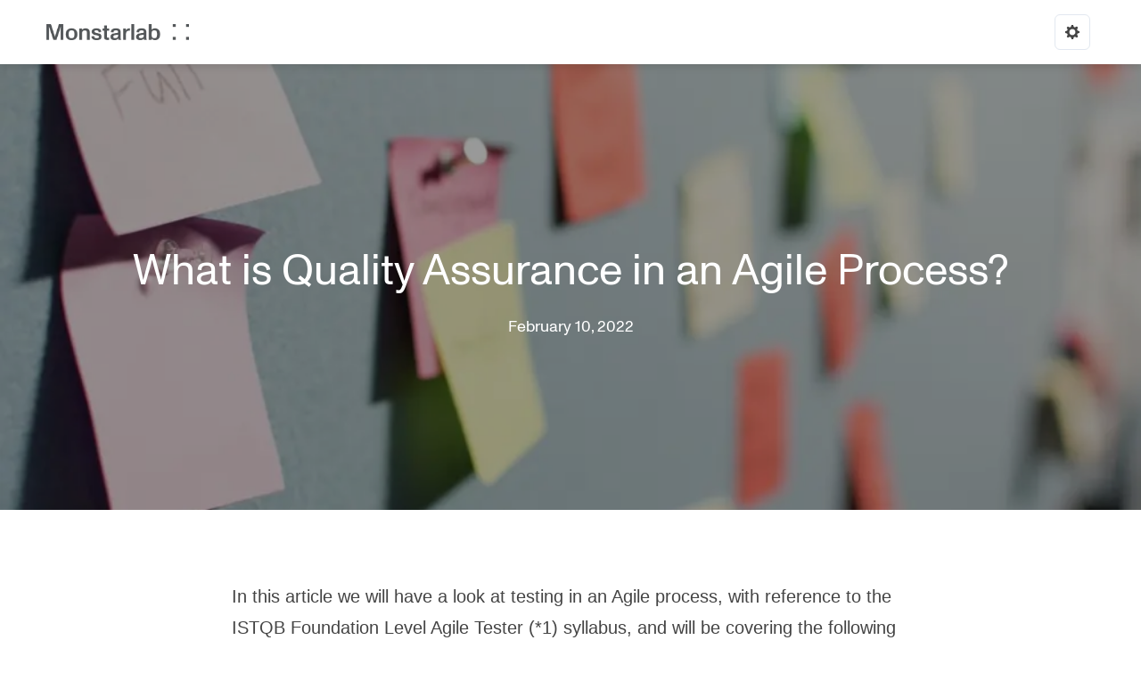

--- FILE ---
content_type: text/html; charset=utf-8
request_url: https://engineering.monstar-lab.com/en/post/2022/02/10/What-is-Quality-Assurance-in-an-Agile-Process/
body_size: 32726
content:
<!DOCTYPE html><html><head><meta charSet="utf-8"/><meta name="viewport" content="width=device-width, initial-scale=1.0"/><meta http-equiv="X-UA-Compatible" content="ie=edge"/><meta name="robots" content="index, follow"/><link rel="shortcut icon" type="image/x-icon" href="/favicon.ico"/><title>What is Quality Assurance in an Agile Process? | Welcome to Monstarlab’s Engineering Blog</title><meta property="og:title" content="What is Quality Assurance in an Agile Process?"/><meta property="og:type" content="article"/><meta property="og:url" content="https://engineering.monstar-lab.com/en/post/2022/02/10/What-is-Quality-Assurance-in-an-Agile-Process"/><meta property="og:description" content="In this article we will have a look at testing in an Agile process, with reference to the ISTQB Foundation Level Agile Tester (*1) syllabus, and will be covering the following three topics:

The diffe"/><meta property="og:image" content="https://engineering.monstar-lab.com/assets/img/articles/2022-02-10-What-is-QA-in-an-Agile-Process/header.webp"/><meta name="twitter:title" content="What is Quality Assurance in an Agile Process?"/><meta name="twitter:description" content="In this article we will have a look at testing in an Agile process, with reference to the ISTQB Foundation Level Agile Tester (*1) syllabus, and will be covering the following three topics:

The diffe"/><meta name="twitter:image" content="https://engineering.monstar-lab.com/assets/img/articles/2022-02-10-What-is-QA-in-an-Agile-Process/header.webp"/><meta name="twitter:card" content="summary_large_image"/><meta name="next-head-count" content="15"/><script>(function(w,d,s,l,i){w[l]=w[l]||[];w[l].push({'gtm.start':
                new Date().getTime(),event:'gtm.js'});var f=d.getElementsByTagName(s)[0],
                j=d.createElement(s),dl=l!='dataLayer'?'&l='+l:'';j.async=true;j.src=
                'https://www.googletagmanager.com/gtm.js?id='+i+dl;f.parentNode.insertBefore(j,f);
                })(window,document,'script','dataLayer','GTM-W83KBLKC');</script><link rel="preload" href="/_next/static/css/91fc8b5c56a2ced6.css" as="style"/><link rel="stylesheet" href="/_next/static/css/91fc8b5c56a2ced6.css" data-n-g=""/><link rel="preload" href="/_next/static/css/dc2e0cc780736501.css" as="style"/><link rel="stylesheet" href="/_next/static/css/dc2e0cc780736501.css" data-n-p=""/><noscript data-n-css=""></noscript><script defer="" nomodule="" src="/_next/static/chunks/polyfills-c67a75d1b6f99dc8.js"></script><script src="/_next/static/chunks/webpack-cb7634a8b6194820.js" defer=""></script><script src="/_next/static/chunks/framework-5f4595e5518b5600.js" defer=""></script><script src="/_next/static/chunks/main-f24f563ea1d2cfe7.js" defer=""></script><script src="/_next/static/chunks/pages/_app-4a86c686546080c4.js" defer=""></script><script src="/_next/static/chunks/a9a7754c-d8280258b83611e9.js" defer=""></script><script src="/_next/static/chunks/468-1076888e22c4c067.js" defer=""></script><script src="/_next/static/chunks/106-de41f3c0f32a021e.js" defer=""></script><script src="/_next/static/chunks/814-2a7bd213be599daa.js" defer=""></script><script src="/_next/static/chunks/154-d66db6ef38f8a0b1.js" defer=""></script><script src="/_next/static/chunks/pages/%5Blang%5D/post/%5Byear%5D/%5Bmonth%5D/%5Bday%5D/%5Btitle%5D-d3aab4acc447712c.js" defer=""></script><script src="/_next/static/tWmFko0qlKHLSrS2d9WZl/_buildManifest.js" defer=""></script><script src="/_next/static/tWmFko0qlKHLSrS2d9WZl/_ssgManifest.js" defer=""></script></head><body><noscript><iframe src="https://www.googletagmanager.com/ns.html?id=GTM-W83KBLKC" height="0" width="0" style="display:none;visibility:hidden" title="Google Tag Manager"></iframe></noscript><div id="__next" data-reactroot=""><div class="DefaultLayout_wrapper__Wuvk4" data-theme="light" style="display:none"><style data-emotion="css-global db8o6b">:host,:root{--chakra-ring-inset:var(--chakra-empty,/*!*/ /*!*/);--chakra-ring-offset-width:0px;--chakra-ring-offset-color:#fff;--chakra-ring-color:rgba(66, 153, 225, 0.6);--chakra-ring-offset-shadow:0 0 #0000;--chakra-ring-shadow:0 0 #0000;--chakra-space-x-reverse:0;--chakra-space-y-reverse:0;--chakra-colors-transparent:transparent;--chakra-colors-current:currentColor;--chakra-colors-black:#000000;--chakra-colors-white:#FFFFFF;--chakra-colors-whiteAlpha-50:rgba(255, 255, 255, 0.04);--chakra-colors-whiteAlpha-100:rgba(255, 255, 255, 0.06);--chakra-colors-whiteAlpha-200:rgba(255, 255, 255, 0.08);--chakra-colors-whiteAlpha-300:rgba(255, 255, 255, 0.16);--chakra-colors-whiteAlpha-400:rgba(255, 255, 255, 0.24);--chakra-colors-whiteAlpha-500:rgba(255, 255, 255, 0.36);--chakra-colors-whiteAlpha-600:rgba(255, 255, 255, 0.48);--chakra-colors-whiteAlpha-700:rgba(255, 255, 255, 0.64);--chakra-colors-whiteAlpha-800:rgba(255, 255, 255, 0.80);--chakra-colors-whiteAlpha-900:rgba(255, 255, 255, 0.92);--chakra-colors-blackAlpha-50:rgba(0, 0, 0, 0.04);--chakra-colors-blackAlpha-100:rgba(0, 0, 0, 0.06);--chakra-colors-blackAlpha-200:rgba(0, 0, 0, 0.08);--chakra-colors-blackAlpha-300:rgba(0, 0, 0, 0.16);--chakra-colors-blackAlpha-400:rgba(0, 0, 0, 0.24);--chakra-colors-blackAlpha-500:rgba(0, 0, 0, 0.36);--chakra-colors-blackAlpha-600:rgba(0, 0, 0, 0.48);--chakra-colors-blackAlpha-700:rgba(0, 0, 0, 0.64);--chakra-colors-blackAlpha-800:rgba(0, 0, 0, 0.80);--chakra-colors-blackAlpha-900:rgba(0, 0, 0, 0.92);--chakra-colors-gray-50:#F7FAFC;--chakra-colors-gray-100:#EDF2F7;--chakra-colors-gray-200:#E2E8F0;--chakra-colors-gray-300:#CBD5E0;--chakra-colors-gray-400:#A0AEC0;--chakra-colors-gray-500:#718096;--chakra-colors-gray-600:#4A5568;--chakra-colors-gray-700:#2D3748;--chakra-colors-gray-800:#1A202C;--chakra-colors-gray-900:#171923;--chakra-colors-red-50:#FFF5F5;--chakra-colors-red-100:#FED7D7;--chakra-colors-red-200:#FEB2B2;--chakra-colors-red-300:#FC8181;--chakra-colors-red-400:#F56565;--chakra-colors-red-500:#E53E3E;--chakra-colors-red-600:#C53030;--chakra-colors-red-700:#9B2C2C;--chakra-colors-red-800:#822727;--chakra-colors-red-900:#63171B;--chakra-colors-orange-50:#FFFAF0;--chakra-colors-orange-100:#FEEBC8;--chakra-colors-orange-200:#FBD38D;--chakra-colors-orange-300:#F6AD55;--chakra-colors-orange-400:#ED8936;--chakra-colors-orange-500:#DD6B20;--chakra-colors-orange-600:#C05621;--chakra-colors-orange-700:#9C4221;--chakra-colors-orange-800:#7B341E;--chakra-colors-orange-900:#652B19;--chakra-colors-yellow-50:#FFFFF0;--chakra-colors-yellow-100:#FEFCBF;--chakra-colors-yellow-200:#FAF089;--chakra-colors-yellow-300:#F6E05E;--chakra-colors-yellow-400:#ECC94B;--chakra-colors-yellow-500:#D69E2E;--chakra-colors-yellow-600:#B7791F;--chakra-colors-yellow-700:#975A16;--chakra-colors-yellow-800:#744210;--chakra-colors-yellow-900:#5F370E;--chakra-colors-green-50:#F0FFF4;--chakra-colors-green-100:#C6F6D5;--chakra-colors-green-200:#9AE6B4;--chakra-colors-green-300:#68D391;--chakra-colors-green-400:#48BB78;--chakra-colors-green-500:#38A169;--chakra-colors-green-600:#2F855A;--chakra-colors-green-700:#276749;--chakra-colors-green-800:#22543D;--chakra-colors-green-900:#1C4532;--chakra-colors-teal-50:#E6FFFA;--chakra-colors-teal-100:#B2F5EA;--chakra-colors-teal-200:#81E6D9;--chakra-colors-teal-300:#4FD1C5;--chakra-colors-teal-400:#38B2AC;--chakra-colors-teal-500:#319795;--chakra-colors-teal-600:#2C7A7B;--chakra-colors-teal-700:#285E61;--chakra-colors-teal-800:#234E52;--chakra-colors-teal-900:#1D4044;--chakra-colors-blue-50:#ebf8ff;--chakra-colors-blue-100:#bee3f8;--chakra-colors-blue-200:#90cdf4;--chakra-colors-blue-300:#63b3ed;--chakra-colors-blue-400:#4299e1;--chakra-colors-blue-500:#3182ce;--chakra-colors-blue-600:#2b6cb0;--chakra-colors-blue-700:#2c5282;--chakra-colors-blue-800:#2a4365;--chakra-colors-blue-900:#1A365D;--chakra-colors-cyan-50:#EDFDFD;--chakra-colors-cyan-100:#C4F1F9;--chakra-colors-cyan-200:#9DECF9;--chakra-colors-cyan-300:#76E4F7;--chakra-colors-cyan-400:#0BC5EA;--chakra-colors-cyan-500:#00B5D8;--chakra-colors-cyan-600:#00A3C4;--chakra-colors-cyan-700:#0987A0;--chakra-colors-cyan-800:#086F83;--chakra-colors-cyan-900:#065666;--chakra-colors-purple-50:#FAF5FF;--chakra-colors-purple-100:#E9D8FD;--chakra-colors-purple-200:#D6BCFA;--chakra-colors-purple-300:#B794F4;--chakra-colors-purple-400:#9F7AEA;--chakra-colors-purple-500:#805AD5;--chakra-colors-purple-600:#6B46C1;--chakra-colors-purple-700:#553C9A;--chakra-colors-purple-800:#44337A;--chakra-colors-purple-900:#322659;--chakra-colors-pink-50:#FFF5F7;--chakra-colors-pink-100:#FED7E2;--chakra-colors-pink-200:#FBB6CE;--chakra-colors-pink-300:#F687B3;--chakra-colors-pink-400:#ED64A6;--chakra-colors-pink-500:#D53F8C;--chakra-colors-pink-600:#B83280;--chakra-colors-pink-700:#97266D;--chakra-colors-pink-800:#702459;--chakra-colors-pink-900:#521B41;--chakra-colors-linkedin-50:#E8F4F9;--chakra-colors-linkedin-100:#CFEDFB;--chakra-colors-linkedin-200:#9BDAF3;--chakra-colors-linkedin-300:#68C7EC;--chakra-colors-linkedin-400:#34B3E4;--chakra-colors-linkedin-500:#00A0DC;--chakra-colors-linkedin-600:#008CC9;--chakra-colors-linkedin-700:#0077B5;--chakra-colors-linkedin-800:#005E93;--chakra-colors-linkedin-900:#004471;--chakra-colors-facebook-50:#E8F4F9;--chakra-colors-facebook-100:#D9DEE9;--chakra-colors-facebook-200:#B7C2DA;--chakra-colors-facebook-300:#6482C0;--chakra-colors-facebook-400:#4267B2;--chakra-colors-facebook-500:#385898;--chakra-colors-facebook-600:#314E89;--chakra-colors-facebook-700:#29487D;--chakra-colors-facebook-800:#223B67;--chakra-colors-facebook-900:#1E355B;--chakra-colors-messenger-50:#D0E6FF;--chakra-colors-messenger-100:#B9DAFF;--chakra-colors-messenger-200:#A2CDFF;--chakra-colors-messenger-300:#7AB8FF;--chakra-colors-messenger-400:#2E90FF;--chakra-colors-messenger-500:#0078FF;--chakra-colors-messenger-600:#0063D1;--chakra-colors-messenger-700:#0052AC;--chakra-colors-messenger-800:#003C7E;--chakra-colors-messenger-900:#002C5C;--chakra-colors-whatsapp-50:#dffeec;--chakra-colors-whatsapp-100:#b9f5d0;--chakra-colors-whatsapp-200:#90edb3;--chakra-colors-whatsapp-300:#65e495;--chakra-colors-whatsapp-400:#3cdd78;--chakra-colors-whatsapp-500:#22c35e;--chakra-colors-whatsapp-600:#179848;--chakra-colors-whatsapp-700:#0c6c33;--chakra-colors-whatsapp-800:#01421c;--chakra-colors-whatsapp-900:#001803;--chakra-colors-twitter-50:#E5F4FD;--chakra-colors-twitter-100:#C8E9FB;--chakra-colors-twitter-200:#A8DCFA;--chakra-colors-twitter-300:#83CDF7;--chakra-colors-twitter-400:#57BBF5;--chakra-colors-twitter-500:#1DA1F2;--chakra-colors-twitter-600:#1A94DA;--chakra-colors-twitter-700:#1681BF;--chakra-colors-twitter-800:#136B9E;--chakra-colors-twitter-900:#0D4D71;--chakra-colors-telegram-50:#E3F2F9;--chakra-colors-telegram-100:#C5E4F3;--chakra-colors-telegram-200:#A2D4EC;--chakra-colors-telegram-300:#7AC1E4;--chakra-colors-telegram-400:#47A9DA;--chakra-colors-telegram-500:#0088CC;--chakra-colors-telegram-600:#007AB8;--chakra-colors-telegram-700:#006BA1;--chakra-colors-telegram-800:#005885;--chakra-colors-telegram-900:#003F5E;--chakra-borders-none:0;--chakra-borders-1px:1px solid;--chakra-borders-2px:2px solid;--chakra-borders-4px:4px solid;--chakra-borders-8px:8px solid;--chakra-fonts-heading:-apple-system,BlinkMacSystemFont,"Segoe UI",Helvetica,Arial,sans-serif,"Apple Color Emoji","Segoe UI Emoji","Segoe UI Symbol";--chakra-fonts-body:-apple-system,BlinkMacSystemFont,"Segoe UI",Helvetica,Arial,sans-serif,"Apple Color Emoji","Segoe UI Emoji","Segoe UI Symbol";--chakra-fonts-mono:SFMono-Regular,Menlo,Monaco,Consolas,"Liberation Mono","Courier New",monospace;--chakra-fontSizes-xs:0.75rem;--chakra-fontSizes-sm:0.875rem;--chakra-fontSizes-md:1rem;--chakra-fontSizes-lg:1.125rem;--chakra-fontSizes-xl:1.25rem;--chakra-fontSizes-2xl:1.5rem;--chakra-fontSizes-3xl:1.875rem;--chakra-fontSizes-4xl:2.25rem;--chakra-fontSizes-5xl:3rem;--chakra-fontSizes-6xl:3.75rem;--chakra-fontSizes-7xl:4.5rem;--chakra-fontSizes-8xl:6rem;--chakra-fontSizes-9xl:8rem;--chakra-fontWeights-hairline:100;--chakra-fontWeights-thin:200;--chakra-fontWeights-light:300;--chakra-fontWeights-normal:400;--chakra-fontWeights-medium:500;--chakra-fontWeights-semibold:500;--chakra-fontWeights-bold:700;--chakra-fontWeights-extrabold:800;--chakra-fontWeights-black:900;--chakra-letterSpacings-tighter:-0.05em;--chakra-letterSpacings-tight:-0.025em;--chakra-letterSpacings-normal:0;--chakra-letterSpacings-wide:0.025em;--chakra-letterSpacings-wider:0.05em;--chakra-letterSpacings-widest:0.1em;--chakra-lineHeights-3:.75rem;--chakra-lineHeights-4:1rem;--chakra-lineHeights-5:1.25rem;--chakra-lineHeights-6:1.5rem;--chakra-lineHeights-7:1.75rem;--chakra-lineHeights-8:2rem;--chakra-lineHeights-9:2.25rem;--chakra-lineHeights-10:2.5rem;--chakra-lineHeights-normal:normal;--chakra-lineHeights-none:1;--chakra-lineHeights-shorter:1.25;--chakra-lineHeights-short:1.375;--chakra-lineHeights-base:1.5;--chakra-lineHeights-tall:1.625;--chakra-lineHeights-taller:2;--chakra-radii-none:0;--chakra-radii-sm:0.125rem;--chakra-radii-base:0.25rem;--chakra-radii-md:0.375rem;--chakra-radii-lg:0.5rem;--chakra-radii-xl:0.75rem;--chakra-radii-2xl:1rem;--chakra-radii-3xl:1.5rem;--chakra-radii-full:9999px;--chakra-space-1:0.25rem;--chakra-space-2:0.5rem;--chakra-space-3:0.75rem;--chakra-space-4:1rem;--chakra-space-5:1.25rem;--chakra-space-6:1.5rem;--chakra-space-7:1.75rem;--chakra-space-8:2rem;--chakra-space-9:2.25rem;--chakra-space-10:2.5rem;--chakra-space-12:3rem;--chakra-space-14:3.5rem;--chakra-space-16:4rem;--chakra-space-20:5rem;--chakra-space-24:6rem;--chakra-space-28:7rem;--chakra-space-32:8rem;--chakra-space-36:9rem;--chakra-space-40:10rem;--chakra-space-44:11rem;--chakra-space-48:12rem;--chakra-space-52:13rem;--chakra-space-56:14rem;--chakra-space-60:15rem;--chakra-space-64:16rem;--chakra-space-72:18rem;--chakra-space-80:20rem;--chakra-space-96:24rem;--chakra-space-px:1px;--chakra-space-0\.5:0.125rem;--chakra-space-1\.5:0.375rem;--chakra-space-2\.5:0.625rem;--chakra-space-3\.5:0.875rem;--chakra-shadows-xs:0 0 0 1px rgba(0, 0, 0, 0.05);--chakra-shadows-sm:0 1px 2px 0 rgba(0, 0, 0, 0.05);--chakra-shadows-base:0 1px 3px 0 rgba(0, 0, 0, 0.1),0 1px 2px 0 rgba(0, 0, 0, 0.06);--chakra-shadows-md:0 4px 6px -1px rgba(0, 0, 0, 0.1),0 2px 4px -1px rgba(0, 0, 0, 0.06);--chakra-shadows-lg:0 10px 15px -3px rgba(0, 0, 0, 0.1),0 4px 6px -2px rgba(0, 0, 0, 0.05);--chakra-shadows-xl:0 20px 25px -5px rgba(0, 0, 0, 0.1),0 10px 10px -5px rgba(0, 0, 0, 0.04);--chakra-shadows-2xl:0 25px 50px -12px rgba(0, 0, 0, 0.25);--chakra-shadows-outline:0 0 0 3px rgba(66, 153, 225, 0.6);--chakra-shadows-inner:inset 0 2px 4px 0 rgba(0,0,0,0.06);--chakra-shadows-none:none;--chakra-shadows-dark-lg:rgba(0, 0, 0, 0.1) 0px 0px 0px 1px,rgba(0, 0, 0, 0.2) 0px 5px 10px,rgba(0, 0, 0, 0.4) 0px 15px 40px;--chakra-sizes-1:0.25rem;--chakra-sizes-2:0.5rem;--chakra-sizes-3:0.75rem;--chakra-sizes-4:1rem;--chakra-sizes-5:1.25rem;--chakra-sizes-6:1.5rem;--chakra-sizes-7:1.75rem;--chakra-sizes-8:2rem;--chakra-sizes-9:2.25rem;--chakra-sizes-10:2.5rem;--chakra-sizes-12:3rem;--chakra-sizes-14:3.5rem;--chakra-sizes-16:4rem;--chakra-sizes-20:5rem;--chakra-sizes-24:6rem;--chakra-sizes-28:7rem;--chakra-sizes-32:8rem;--chakra-sizes-36:9rem;--chakra-sizes-40:10rem;--chakra-sizes-44:11rem;--chakra-sizes-48:12rem;--chakra-sizes-52:13rem;--chakra-sizes-56:14rem;--chakra-sizes-60:15rem;--chakra-sizes-64:16rem;--chakra-sizes-72:18rem;--chakra-sizes-80:20rem;--chakra-sizes-96:24rem;--chakra-sizes-px:1px;--chakra-sizes-0\.5:0.125rem;--chakra-sizes-1\.5:0.375rem;--chakra-sizes-2\.5:0.625rem;--chakra-sizes-3\.5:0.875rem;--chakra-sizes-max:max-content;--chakra-sizes-min:min-content;--chakra-sizes-full:100%;--chakra-sizes-3xs:14rem;--chakra-sizes-2xs:16rem;--chakra-sizes-xs:20rem;--chakra-sizes-sm:24rem;--chakra-sizes-md:28rem;--chakra-sizes-lg:32rem;--chakra-sizes-xl:36rem;--chakra-sizes-2xl:42rem;--chakra-sizes-3xl:48rem;--chakra-sizes-4xl:56rem;--chakra-sizes-5xl:64rem;--chakra-sizes-6xl:72rem;--chakra-sizes-7xl:80rem;--chakra-sizes-8xl:90rem;--chakra-sizes-container-sm:640px;--chakra-sizes-container-md:768px;--chakra-sizes-container-lg:1024px;--chakra-sizes-container-xl:1280px;--chakra-zIndices-hide:-1;--chakra-zIndices-auto:auto;--chakra-zIndices-base:0;--chakra-zIndices-docked:10;--chakra-zIndices-dropdown:1000;--chakra-zIndices-sticky:1100;--chakra-zIndices-banner:1200;--chakra-zIndices-overlay:1300;--chakra-zIndices-modal:1400;--chakra-zIndices-popover:1500;--chakra-zIndices-skipLink:1600;--chakra-zIndices-toast:1700;--chakra-zIndices-tooltip:1800;--chakra-transition-property-common:background-color,border-color,color,fill,stroke,opacity,box-shadow,transform;--chakra-transition-property-colors:background-color,border-color,color,fill,stroke;--chakra-transition-property-dimensions:width,height;--chakra-transition-property-position:left,right,top,bottom;--chakra-transition-property-background:background-color,background-image,background-position;--chakra-transition-easing-ease-in:cubic-bezier(0.4, 0, 1, 1);--chakra-transition-easing-ease-out:cubic-bezier(0, 0, 0.2, 1);--chakra-transition-easing-ease-in-out:cubic-bezier(0.4, 0, 0.2, 1);--chakra-transition-duration-ultra-fast:50ms;--chakra-transition-duration-faster:100ms;--chakra-transition-duration-fast:150ms;--chakra-transition-duration-normal:200ms;--chakra-transition-duration-slow:300ms;--chakra-transition-duration-slower:400ms;--chakra-transition-duration-ultra-slow:500ms;--chakra-blur-none:0;--chakra-blur-sm:4px;--chakra-blur-base:8px;--chakra-blur-md:12px;--chakra-blur-lg:16px;--chakra-blur-xl:24px;--chakra-blur-2xl:40px;--chakra-blur-3xl:64px;}</style><style data-emotion="css-global 1syi0wy">html{line-height:1.5;-webkit-text-size-adjust:100%;font-family:system-ui,sans-serif;-webkit-font-smoothing:antialiased;text-rendering:optimizeLegibility;-moz-osx-font-smoothing:grayscale;touch-action:manipulation;}body{position:relative;min-height:100%;font-feature-settings:'kern';}*,*::before,*::after{border-width:0;border-style:solid;box-sizing:border-box;}main{display:block;}hr{border-top-width:1px;box-sizing:content-box;height:0;overflow:visible;}pre,code,kbd,samp{font-family:SFMono-Regular,Menlo,Monaco,Consolas,monospace;font-size:1em;}a{background-color:transparent;color:inherit;-webkit-text-decoration:inherit;text-decoration:inherit;}abbr[title]{border-bottom:none;-webkit-text-decoration:underline;text-decoration:underline;-webkit-text-decoration:underline dotted;-webkit-text-decoration:underline dotted;text-decoration:underline dotted;}b,strong{font-weight:bold;}small{font-size:80%;}sub,sup{font-size:75%;line-height:0;position:relative;vertical-align:baseline;}sub{bottom:-0.25em;}sup{top:-0.5em;}img{border-style:none;}button,input,optgroup,select,textarea{font-family:inherit;font-size:100%;line-height:1.15;margin:0;}button,input{overflow:visible;}button,select{text-transform:none;}button::-moz-focus-inner,[type="button"]::-moz-focus-inner,[type="reset"]::-moz-focus-inner,[type="submit"]::-moz-focus-inner{border-style:none;padding:0;}fieldset{padding:0.35em 0.75em 0.625em;}legend{box-sizing:border-box;color:inherit;display:table;max-width:100%;padding:0;white-space:normal;}progress{vertical-align:baseline;}textarea{overflow:auto;}[type="checkbox"],[type="radio"]{box-sizing:border-box;padding:0;}[type="number"]::-webkit-inner-spin-button,[type="number"]::-webkit-outer-spin-button{-webkit-appearance:none!important;}input[type="number"]{-moz-appearance:textfield;}[type="search"]{-webkit-appearance:textfield;outline-offset:-2px;}[type="search"]::-webkit-search-decoration{-webkit-appearance:none!important;}::-webkit-file-upload-button{-webkit-appearance:button;font:inherit;}details{display:block;}summary{display:-webkit-box;display:-webkit-list-item;display:-ms-list-itembox;display:list-item;}template{display:none;}[hidden]{display:none!important;}body,blockquote,dl,dd,h1,h2,h3,h4,h5,h6,hr,figure,p,pre{margin:0;}button{background:transparent;padding:0;}fieldset{margin:0;padding:0;}ol,ul{margin:0;padding:0;}textarea{resize:vertical;}button,[role="button"]{cursor:pointer;}button::-moz-focus-inner{border:0!important;}table{border-collapse:collapse;}h1,h2,h3,h4,h5,h6{font-size:inherit;font-weight:inherit;}button,input,optgroup,select,textarea{padding:0;line-height:inherit;color:inherit;}img,svg,video,canvas,audio,iframe,embed,object{display:block;vertical-align:middle;}img,video{max-width:100%;height:auto;}[data-js-focus-visible] :focus:not([data-focus-visible-added]){outline:none;box-shadow:none;}select::-ms-expand{display:none;}</style><style data-emotion="css-global 1baqkrf">body{font-family:var(--chakra-fonts-body);color:var(--chakra-colors-gray-800);background:var(--chakra-colors-white);transition-property:background-color;transition-duration:var(--chakra-transition-duration-normal);line-height:var(--chakra-lineHeights-base);}*::-webkit-input-placeholder{color:var(--chakra-colors-gray-400);}*::-moz-placeholder{color:var(--chakra-colors-gray-400);}*:-ms-input-placeholder{color:var(--chakra-colors-gray-400);}*::placeholder{color:var(--chakra-colors-gray-400);}*,*::before,::after{border-color:var(--chakra-colors-gray-200);word-wrap:break-word;}</style><header class="Header_header__2AiwR"><div style="box-sizing:border-box;position:relative;margin-left:auto;margin-right:auto;padding-left:12px;padding-right:12px"><div style="margin-left:-12px;margin-right:-12px;display:flex;flex-wrap:wrap;flex-grow:0;flex-shrink:0;align-items:center;justify-content:space-between;flex-direction:row" class="Header_headerWrapper__4p5RK"><a href="/en/"><img class="Header_logo__99aP7" src="/assets/img/logo/ml-logo-grey.webp" alt=""/></a><ul class="Header_menuWrapper__ID2Ye"><style data-emotion="css jr2ybf">.css-jr2ybf{display:-webkit-inline-box;display:-webkit-inline-flex;display:-ms-inline-flexbox;display:inline-flex;-webkit-appearance:none;-moz-appearance:none;-ms-appearance:none;appearance:none;-webkit-align-items:center;-webkit-box-align:center;-ms-flex-align:center;align-items:center;-webkit-box-pack:center;-ms-flex-pack:center;-webkit-justify-content:center;justify-content:center;-webkit-user-select:none;-moz-user-select:none;-ms-user-select:none;user-select:none;position:relative;white-space:nowrap;vertical-align:middle;outline:2px solid transparent;outline-offset:2px;width:auto;line-height:1.2;border-radius:var(--chakra-radii-md);font-weight:var(--chakra-fontWeights-semibold);transition-property:var(--chakra-transition-property-common);transition-duration:var(--chakra-transition-duration-normal);height:var(--chakra-sizes-10);min-width:var(--chakra-sizes-10);font-size:var(--chakra-fontSizes-md);-webkit-padding-start:var(--chakra-space-4);padding-inline-start:var(--chakra-space-4);-webkit-padding-end:var(--chakra-space-4);padding-inline-end:var(--chakra-space-4);border:1px solid;border-color:var(--chakra-colors-gray-200);color:inherit;padding:0px;}.css-jr2ybf:focus,.css-jr2ybf[data-focus]{box-shadow:var(--chakra-shadows-outline);}.css-jr2ybf[disabled],.css-jr2ybf[aria-disabled=true],.css-jr2ybf[data-disabled]{opacity:0.4;cursor:not-allowed;box-shadow:var(--chakra-shadows-none);}.css-jr2ybf:hover,.css-jr2ybf[data-hover]{background:var(--chakra-colors-gray-100);}.css-jr2ybf:hover[disabled],.css-jr2ybf[data-hover][disabled],.css-jr2ybf:hover[aria-disabled=true],.css-jr2ybf[data-hover][aria-disabled=true],.css-jr2ybf:hover[data-disabled],.css-jr2ybf[data-hover][data-disabled]{background:initial;}.css-jr2ybf:active,.css-jr2ybf[data-active]{background:var(--chakra-colors-gray-200);}</style><button type="button" class="chakra-button chakra-menu__menu-button Header_pcSettings__PYQlB css-jr2ybf" aria-label="Options" id="menu-button-2" aria-expanded="false" aria-haspopup="menu" aria-controls="menu-list-2"><style data-emotion="css onkibi">.css-onkibi{width:1em;height:1em;display:inline-block;line-height:1em;-webkit-flex-shrink:0;-ms-flex-negative:0;flex-shrink:0;color:currentColor;vertical-align:middle;}</style><svg viewBox="0 0 14 14" focusable="false" class="chakra-icon css-onkibi" aria-hidden="true"><path fill="currentColor" d="M14,7.77 L14,6.17 L12.06,5.53 L11.61,4.44 L12.49,2.6 L11.36,1.47 L9.55,2.38 L8.46,1.93 L7.77,0.01 L6.17,0.01 L5.54,1.95 L4.43,2.4 L2.59,1.52 L1.46,2.65 L2.37,4.46 L1.92,5.55 L0,6.23 L0,7.82 L1.94,8.46 L2.39,9.55 L1.51,11.39 L2.64,12.52 L4.45,11.61 L5.54,12.06 L6.23,13.98 L7.82,13.98 L8.45,12.04 L9.56,11.59 L11.4,12.47 L12.53,11.34 L11.61,9.53 L12.08,8.44 L14,7.75 L14,7.77 Z M7,10 C5.34,10 4,8.66 4,7 C4,5.34 5.34,4 7,4 C8.66,4 10,5.34 10,7 C10,8.66 8.66,10 7,10 Z"></path></svg></button><style data-emotion="css r6z5ec">.css-r6z5ec{z-index:1;}</style><div style="visibility:hidden;position:absolute;min-width:max-content;inset:0 auto auto 0" class="css-r6z5ec"><style data-emotion="css 1ozmk1d">.css-1ozmk1d{outline:2px solid transparent;outline-offset:2px;background:#fff;box-shadow:var(--chakra-shadows-sm);color:inherit;min-width:var(--chakra-sizes-3xs);padding-top:var(--chakra-space-2);padding-bottom:var(--chakra-space-2);z-index:1;border-radius:var(--chakra-radii-md);border-width:1px;}</style><div class="chakra-menu__menu-list Header_dropDownMenuList__fIB0P css-1ozmk1d" tabindex="-1" role="menu" id="menu-list-2" style="transform-origin:var(--popper-transform-origin);opacity:0;visibility:hidden;transform:scale(0.8) translateZ(0)" aria-orientation="vertical"><div class="chakra-menu__group" role="group"><style data-emotion="css hunt27">.css-hunt27{-webkit-margin-start:var(--chakra-space-4);margin-inline-start:var(--chakra-space-4);-webkit-margin-end:var(--chakra-space-4);margin-inline-end:var(--chakra-space-4);margin-top:var(--chakra-space-2);margin-bottom:var(--chakra-space-2);font-weight:var(--chakra-fontWeights-semibold);font-size:var(--chakra-fontSizes-sm);}</style><p class="chakra-menu__group__title chakra-menu__option-group css-hunt27" style="text-align:left">Color Mode</p><style data-emotion="css 13c7rae">.css-13c7rae{-webkit-text-decoration:none;text-decoration:none;color:inherit;-webkit-user-select:none;-moz-user-select:none;-ms-user-select:none;user-select:none;display:-webkit-box;display:-webkit-flex;display:-ms-flexbox;display:flex;width:100%;-webkit-align-items:center;-webkit-box-align:center;-ms-flex-align:center;align-items:center;text-align:start;-webkit-flex:0 0 auto;-ms-flex:0 0 auto;flex:0 0 auto;outline:2px solid transparent;outline-offset:2px;padding-top:0.4rem;padding-bottom:0.4rem;-webkit-padding-start:0.8rem;padding-inline-start:0.8rem;-webkit-padding-end:0.8rem;padding-inline-end:0.8rem;transition-property:var(--chakra-transition-property-background);transition-duration:var(--chakra-transition-duration-ultra-fast);transition-timing-function:var(--chakra-transition-easing-ease-in);}.css-13c7rae:focus,.css-13c7rae[data-focus]{background:var(--chakra-colors-gray-100);}.css-13c7rae:active,.css-13c7rae[data-active]{background:var(--chakra-colors-gray-200);}.css-13c7rae[aria-expanded=true],.css-13c7rae[data-expanded]{background:var(--chakra-colors-gray-100);}.css-13c7rae[disabled],.css-13c7rae[aria-disabled=true],.css-13c7rae[data-disabled]{opacity:0.4;cursor:not-allowed;}</style><button type="button" value="light" id="menu-list-2-menuitem-3" role="menuitemradio" tabindex="0" aria-checked="true" class="chakra-menu__menuitem-option css-13c7rae"><style data-emotion="css usinoq">.css-usinoq{-webkit-flex-shrink:0;-ms-flex-negative:0;flex-shrink:0;font-size:0.8em;-webkit-margin-end:0.75rem;margin-inline-end:0.75rem;opacity:1;}</style><span class="chakra-menu__icon-wrapper css-usinoq"><svg viewBox="0 0 14 14" width="1em" height="1em" focusable="false" aria-hidden="true" class="chakra-menu__icon"><polygon fill="currentColor" points="5.5 11.9993304 14 3.49933039 12.5 2 5.5 8.99933039 1.5 4.9968652 0 6.49933039"></polygon></svg></span><span style="flex:1">LightMode</span></button><button type="button" value="dark" id="menu-list-2-menuitem-4" role="menuitemradio" tabindex="0" aria-checked="false" class="chakra-menu__menuitem-option css-13c7rae"><style data-emotion="css g5m2dj">.css-g5m2dj{-webkit-flex-shrink:0;-ms-flex-negative:0;flex-shrink:0;font-size:0.8em;-webkit-margin-end:0.75rem;margin-inline-end:0.75rem;opacity:0;}</style><span class="chakra-menu__icon-wrapper css-g5m2dj"><svg viewBox="0 0 14 14" width="1em" height="1em" focusable="false" aria-hidden="true" class="chakra-menu__icon"><polygon fill="currentColor" points="5.5 11.9993304 14 3.49933039 12.5 2 5.5 8.99933039 1.5 4.9968652 0 6.49933039"></polygon></svg></span><span style="flex:1">DarkMode</span></button></div><style data-emotion="css vfkdr8">.css-vfkdr8{border:0;border-bottom:1px solid;border-color:inherit;margin-top:0.5rem;margin-bottom:0.5rem;opacity:0.6;}</style><hr role="separator" aria-orientation="horizontal" class="chakra-menu__divider css-vfkdr8"/><div class="chakra-menu__group" role="group"><p class="chakra-menu__group__title chakra-menu__option-group css-hunt27" style="text-align:left">Language</p><button type="button" value="en" id="menu-list-2-menuitem-5" role="menuitemradio" tabindex="0" aria-checked="true" class="chakra-menu__menuitem-option css-13c7rae"><span class="chakra-menu__icon-wrapper css-usinoq"><svg viewBox="0 0 14 14" width="1em" height="1em" focusable="false" aria-hidden="true" class="chakra-menu__icon"><polygon fill="currentColor" points="5.5 11.9993304 14 3.49933039 12.5 2 5.5 8.99933039 1.5 4.9968652 0 6.49933039"></polygon></svg></span><span style="flex:1">English</span></button><button type="button" value="jp" id="menu-list-2-menuitem-6" role="menuitemradio" tabindex="0" aria-checked="false" class="chakra-menu__menuitem-option css-13c7rae"><span class="chakra-menu__icon-wrapper css-g5m2dj"><svg viewBox="0 0 14 14" width="1em" height="1em" focusable="false" aria-hidden="true" class="chakra-menu__icon"><polygon fill="currentColor" points="5.5 11.9993304 14 3.49933039 12.5 2 5.5 8.99933039 1.5 4.9968652 0 6.49933039"></polygon></svg></span><span style="flex:1">Japanese</span></button></div></div></div></ul></div><span style="display:table;clear:both"></span></div></header><span></span><main class="DefaultLayout_content__HUM47"><div class=""><section class="Section_container__IL1XT Hero_hero__R1oDC" style="background-image:url(/assets/img/articles/2022-02-10-What-is-QA-in-an-Agile-Process/header.webp)"><div class="Hero_overlay__GhRza"><div style="box-sizing:border-box;position:relative;margin-left:auto;margin-right:auto;padding-left:12px;padding-right:12px"><div class="Hero_textWrapper___sHV_"><h1 class="Typography_heading__Db2dw Typography_heading1__Hc3vC Hero_title__LUfuK">What is Quality Assurance in an Agile Process?</h1><p class="Typography_body__gT9f_ Typography_body1__IvEv8"><time dateTime="2022-02-10T09:00:00.000Z">February 10, 2022</time></p></div><span style="display:table;clear:both"></span></div></div></section></div><section class="Section_container__IL1XT"><div style="box-sizing:border-box;position:relative;margin-left:auto;margin-right:auto;padding-left:12px;padding-right:12px"><div style="margin-left:-12px;margin-right:-12px;display:flex;flex-wrap:wrap;flex-grow:0;flex-shrink:0;align-items:center;justify-content:center;flex-direction:row"><div style="box-sizing:border-box;min-height:1px;position:relative;padding-left:12px;padding-right:12px;width:66.66666666666667%;flex-basis:66.66666666666667%;flex-grow:0;flex-shrink:0;max-width:66.66666666666667%;margin-left:0%;right:auto;left:auto" class="ArticleBody_article__u54JC"><div class="ArticleBody_entryContent__841MJ"><p>In this article we will have a look at testing in an Agile process, with reference to the ISTQB Foundation Level Agile Tester (*1) syllabus, and will be covering the following three topics:</p>
<ol>
<li>The differences from testing in a Waterfall process</li>
<li>Improving the efficiency in testing</li>
<li>The dilemma between Agile Testing and Independence</li>
</ol>
<p>*1 ISTQB (International Software Testing Qualifications Board) certification for Agile testing</p>
<h2>The differences from testing in a Waterfall process</h2>
<h4>Testing in a Waterfall process</h4>
<p>In a Waterfall process, each process of requirements analysis, design, development, and testing proceeds to the next process after the deliverables are fixed.</p>
<p>In terms of testing, the basic principle is to start component testing, follow up by integration testing, and upon completion begins system testing.</p>
<p>As shown in figure 1, there is a co-relation between each design-to-testing process. For example, once the Requirement Design is completed, then used to perform Acceptance Testing. The same goes for System Design to System Testing and so forth.</p>
<figure>
<img src="/assets/img/articles/2022-02-10-What-is-QA-in-an-Agile-Process/fig1_vmodel-en.webp">
<figcaption>Fig.1 V-model</figcaption>
</figure>
<p>The client can only confirm the product when it reaches the acceptance testing stage. Depending on the scale of the project, it is not uncommon for the entire process to take more than a year.</p>
<h3>Agile: testing is repeated in a short period of time.</h3>
<p>In Agile development, a working product is released every <strong>short development cycle, iteration,</strong> of a few weeks and is improved with feedback.</p>
<p>Testing is also conducted within each iteration. In order to complete the process from the test design to the test execution in a short period of time, <strong>high efficiency</strong> is required.</p>
<figure>
<img src="/assets/img/articles/2022-02-10-What-is-QA-in-an-Agile-Process/fig2_agile-model.webp">
<figcaption>Fig.2 Agile Model</figcaption>
</figure>
<h3>Test Levels for Agile Testing</h3>
<p>While Waterfall has clearly defined test levels for integration testing, system testing, etc., Agile testing is a little different. The table below is a summary of the syllabus description from the ISTQB Foundation Level Agile Tester with a few of my own interpretations.</p>









































<table><thead><tr><th>Test Level</th><th>Executor</th><th>Execution Timing</th><th>Execution Content.</th></tr></thead><tbody><tr><td>Unit Testing</td><td>Developer</td><td>In Iteration</td><td>Component Level Verification</td></tr><tr><td>Feature Validation Testing</td><td>Developer or QA</td><td>In Iteration</td><td>Confirmation that user story acceptance criteria are met</td></tr><tr><td>Feature Validation Testing</td><td>Developer, QA and Business Stakeholder</td><td>In Iteration</td><td>Verify that the feature is suitable for use</td></tr><tr><td>System testing</td><td>QA</td><td>Outside of iteration</td><td>Functional and non-functional testing with user stories as test basis(*2)</td></tr><tr><td>Acceptance testing</td><td>Users</td><td>Each iteration or after all iterations are completed</td><td>Alpha/Beta testing, user acceptance testing, etc.</td></tr></tbody></table>
<p>It is not necessary to implement all of the above without fail, but rather, to consider and plan the level of testing according to the needs of the project.</p>
<p>In some cases, <strong>regression testing</strong>(*3) may be conducted prior to a release by building up the test cases conducted in each iteration.</p>
<p>*2 Test basis: The documents or information used as the basis for test analysis and design.</p>
<p>*3 Regression testing: Testing to verify that changes to a part of a program do not have an unintended impact on the system.</p>
<h2>Improving the efficiency in testing</h2>
<h3>Exploratory testing: Test technique that can easily adapt to specification changes</h3>
<p>One of the "Twelve Principles of Agile Software" is as follows:</p>
<blockquote>
<p>"Welcome changing requirements, even late in development." - <a href="https://Agilemanifesto.org/iso/ja/principles.html">The principles behind the Agile Manifesto</a></p>
</blockquote>
<p>In Waterfall, specification changes in the late stages of the development cycle are unacceptable, but in an Agile development cycle, changes are acceptable as long as they increase the value of the product. This requires a testing strategy that can easily adapt to changes.</p>
<p>When specification changes occur in the late stage of development, we need to revise the test design and redo the tests. In the worst case scenario, all the test cases you have worked so hard to create may be wasted, resulting in unnecessary costs.</p>
<p><strong>Exploratory testing</strong> is an effective testing technique for such situations.</p>
<p>Traditional <strong>script testing</strong> uses test cases that specify test procedures, expectations, etc., whereas exploratory testing does not use test cases.</p>
<p>Exploratory testing, however, is slightly different from ad-hoc testing or monkey testing, which is perform blindly.
The table below summarizes the differences between script testing and exploratory testing.</p>























<table><thead><tr><th>Test technique</th><th>Test case</th><th>Pros</th><th>Cons</th></tr></thead><tbody><tr><td>Script testing</td><td>Yes</td><td>・Slight individual difference in results.<br>・Coverage is ensured.</td><td>・Large rework in case of specification change.</td></tr><tr><td>Exploratory testing</td><td>No</td><td>・Can detect bugs efficiently by experience.<br>・No man-hour required for test case creation.</td><td>・A certain level of skill required for executors.<br>・Difficult to ensure coverage.</td></tr></tbody></table>
<p>There are several approaches to exploratory testing. We, at TestarLab, often prepare a document called a <strong>test charter</strong>, which contains testing guidelines, and execute tests according to it. Using the test charter allows us to give hints to less experienced testers and also allows for quantitative analysis.</p>
<p>Exploratory testing seems to be a good fit for Agile development, but it also has its disadvantages, as shown in the table above. Therefore, it is necessary to distinguish between script testing and exploratory testing by using script testing for important functions.</p>
<h3>The necessity of test automation</h3>
<p>In a normal Agile development flow, regressions are more likely to occur due to frequent code changes; therefore, the importance of <strong>regression testing</strong> increases.</p>
<p>On many occasions, regression testing involves the usage of prior test cases in the past and is repeatedly executed. Thus, automated regression testing is more than likely to reduce the workload. Another benefit from automated test is that this allows QA to <strong>concentrate on new feature testing or other changes</strong>.</p>
<p>In addition, running automated tests at the timing of a pull request to a deployment, defects are usually found earlier.</p>
<p>In conclusion, knowledge about test automation is necessary for QA in an Agile team.</p>
<h2>The Dilemma between Agile Testing and Independence</h2>
<p>Generally speaking, the more independent a QA team is, the more efficiently bugs can be detected. In an environment where they are separated from the developers, they can evaluate the product from a more objective and unbiased point of view.</p>
<p>On the other hand, in Agile development, the QA team works in collaboration with business stakeholders and developers in an Agile team to improve the quality of the product's process. There is a trade-off for being an independent QA.</p>
<h3>The ISTQB approach</h3>
<p>How do you maintain independence while collaborating within an Agile team?</p>
<p>The ISTQB Foundation Level Agile Tester syllabus describes another approach to this dilemma:</p>
<blockquote>
<p>"A third option is to have an independent, separate test team where testers are assigned to Agile teams on a long-term basis, at the beginning of the project, allowing them to maintain their independence while gaining a good understanding of the product and strong relationships with other team members."</p>
</blockquote>
<p>As a division of roles, QA within an Agile team is responsible to understand the product and deepening the relationships with all team members, while the QA outside the Agile team is responsible for iteration-independent activities such as automation and non-functional testing.</p>
<figure>
<img src="/assets/img/articles/2022-02-10-What-is-QA-in-an-Agile-Process/fig3_qa-team-en.webp">
<figcaption>Fig.3 QA inside and outside of an Agile Team</figcaption>
</figure>
<p>As a QA in an Agile team, certain abilities are still required, such as being able to think objectively and critically in any situation, otherwise, having a QA in an Agile team would be meaningless.</p>
<h2>Summary</h2>
<p>As for the characteristics of Agile testing, I hope the following are clear to you through the article.</p>
<ul>
<li>Compared to Waterfall, there is no uniform definition, and project-specific planning is required</li>
<li>Use of exploratory testing and test automation improves efficiency</li>
<li>Be careful not to compromise the independence of QA</li>
</ul>
<p>Most of the projects in which TestarLab participates are Agile-type development projects. There are other development models besides Waterfall and Agile, but our goal is to provide optimal quality assurance in any development model.</p>
<h2>References</h2>
<ul>
<li><a href="https://www.istqb.org/certification-path-root/Agile-tester.html">ISTQB Foundation Level Agile Tester</a></li>
<li><a href="https://www.istqb.org/certification-path-root/foundation-level-2018.html">ISTQB Foundation Level 2018</a></li>
</ul>
<p>The images used in this article may not be reproduced without permission.</p>
<h2>What is "TESTAR LAB"?</h2>
<p>TestarLab is a new service specialized in testing the quality of application functions and services. We offer cost-optimized and speedy proposals based on our abundant human resources in 29 cities in 17 countries and our extensive network of domestic and overseas partner companies.
Testarlab provides an independent third-party verification team that optimizes the cost and detection efficiency for customers who are experiencing quality issues within their services, as well as customers who frequently upgrade versions, which makes testing costly and time-consuming.</p>
<p><em>Article Photo by <a href="https://unsplash.com/photos/ETRPjvb0KM0">Patrick Perkins</a></em></p></div><section class="Section_container__IL1XT"><div style="box-sizing:border-box;position:relative;margin-left:auto;margin-right:auto;padding-left:12px;padding-right:12px"><div style="margin-left:-12px;margin-right:-12px;display:flex;flex-wrap:wrap;flex-grow:0;flex-shrink:0;align-items:center;justify-content:center;flex-direction:row"><div style="box-sizing:border-box;min-height:1px;position:relative;padding-left:12px;padding-right:12px;width:50%;flex-basis:50%;flex-grow:0;flex-shrink:0;max-width:50%;margin-left:0%;right:auto;left:auto" class="ArticleFooter_tagContainer__aNF17"><a class="ArticleFooter_tagItem__QL_CQ" href="/en/tag/qa/">qa</a><a class="ArticleFooter_tagItem__QL_CQ" href="/en/tag/agile%20testing/">agile testing</a></div><div style="box-sizing:border-box;min-height:1px;position:relative;padding-left:12px;padding-right:12px;width:50%;flex-basis:50%;flex-grow:0;flex-shrink:0;max-width:50%;margin-left:0%;right:auto;left:auto" class="ArticleFooter_snsContainer__8Ai9y"><button aria-label="reddit" class="react-share__ShareButton ArticleFooter_snsButton__Vn5cS" style="background-color:transparent;border:none;padding:0;font:inherit;color:inherit;cursor:pointer"><svg viewBox="0 0 64 64" width="32" height="32"><circle cx="32" cy="32" r="31" fill="#ff4500"></circle><path d="m 52.8165,31.942362 c 0,-2.4803 -2.0264,-4.4965 -4.5169,-4.4965 -1.2155,0 -2.3171,0.4862 -3.128,1.2682 -3.077,-2.0247 -7.2403,-3.3133 -11.8507,-3.4782 l 2.5211,-7.9373 6.8272,1.5997 -0.0102,0.0986 c 0,2.0281 1.6575,3.6771 3.6958,3.6771 2.0366,0 3.6924,-1.649 3.6924,-3.6771 0,-2.0281 -1.6575,-3.6788 -3.6924,-3.6788 -1.564,0 -2.8968,0.9758 -3.4357,2.3443 l -7.3593,-1.7255 c -0.3213,-0.0782 -0.6477,0.1071 -0.748,0.4233 L 32,25.212062 c -4.8246,0.0578 -9.1953,1.3566 -12.41,3.4425 -0.8058,-0.7446 -1.8751,-1.2104 -3.0583,-1.2104 -2.4905,0 -4.5152,2.0179 -4.5152,4.4982 0,1.649 0.9061,3.0787 2.2389,3.8607 -0.0884,0.4794 -0.1462,0.9639 -0.1462,1.4569 0,6.6487 8.1736,12.0581 18.2223,12.0581 10.0487,0 18.224,-5.4094 18.224,-12.0581 0,-0.4658 -0.0493,-0.9248 -0.1275,-1.377 1.4144,-0.7599 2.3885,-2.2304 2.3885,-3.9406 z m -29.2808,3.0872 c 0,-1.4756 1.207,-2.6775 2.6894,-2.6775 1.4824,0 2.6877,1.2019 2.6877,2.6775 0,1.4756 -1.2053,2.6758 -2.6877,2.6758 -1.4824,0 -2.6894,-1.2002 -2.6894,-2.6758 z m 15.4037,7.9373 c -1.3549,1.3481 -3.4816,2.0043 -6.5008,2.0043 l -0.0221,-0.0051 -0.0221,0.0051 c -3.0209,0 -5.1476,-0.6562 -6.5008,-2.0043 -0.2465,-0.2448 -0.2465,-0.6443 0,-0.8891 0.2465,-0.2465 0.6477,-0.2465 0.8942,0 1.105,1.0999 2.9393,1.6337 5.6066,1.6337 l 0.0221,0.0051 0.0221,-0.0051 c 2.6673,0 4.5016,-0.5355 5.6066,-1.6354 0.2465,-0.2465 0.6477,-0.2448 0.8942,0 0.2465,0.2465 0.2465,0.6443 0,0.8908 z m -0.3213,-5.2615 c -1.4824,0 -2.6877,-1.2002 -2.6877,-2.6758 0,-1.4756 1.2053,-2.6775 2.6877,-2.6775 1.4824,0 2.6877,1.2019 2.6877,2.6775 0,1.4756 -1.2053,2.6758 -2.6877,2.6758 z" fill="white"></path></svg></button><button title="What is Quality Assurance in an Agile Process?" aria-label="facebook" class="react-share__ShareButton ArticleFooter_snsButton__Vn5cS" style="background-color:transparent;border:none;padding:0;font:inherit;color:inherit;cursor:pointer"><svg viewBox="0 0 64 64" width="32" height="32"><circle cx="32" cy="32" r="31" fill="#3b5998"></circle><path d="M34.1,47V33.3h4.6l0.7-5.3h-5.3v-3.4c0-1.5,0.4-2.6,2.6-2.6l2.8,0v-4.8c-0.5-0.1-2.2-0.2-4.1-0.2 c-4.1,0-6.9,2.5-6.9,7V28H24v5.3h4.6V47H34.1z" fill="white"></path></svg></button><button aria-label="twitter" class="react-share__ShareButton ArticleFooter_snsButton__Vn5cS" style="background-color:transparent;border:none;padding:0;font:inherit;color:inherit;cursor:pointer"><svg xmlns="http://www.w3.org/2000/svg" viewBox="0 0 64 64" width="32" height="32"><circle cx="32" cy="32" r="31" fill="#000000"></circle><g transform="translate(18, 18) scale(1.2)"><path d="M18.244 2.25h3.308l-7.227 8.26 8.502 11.24H16.17l-5.214-6.817L4.99 21.75H1.68l7.73-8.835L1.254 2.25H8.08l4.713 6.231zm-1.161 17.52h1.833L7.084 4.126H5.117z" fill="#FFFFFF"></path></g></svg></button><button aria-label="linkedin" class="react-share__ShareButton ArticleFooter_snsButton__Vn5cS" style="background-color:transparent;border:none;padding:0;font:inherit;color:inherit;cursor:pointer"><svg viewBox="0 0 64 64" width="32" height="32"><circle cx="32" cy="32" r="31" fill="#007fb1"></circle><path d="M20.4,44h5.4V26.6h-5.4V44z M23.1,18c-1.7,0-3.1,1.4-3.1,3.1c0,1.7,1.4,3.1,3.1,3.1 c1.7,0,3.1-1.4,3.1-3.1C26.2,19.4,24.8,18,23.1,18z M39.5,26.2c-2.6,0-4.4,1.4-5.1,2.8h-0.1v-2.4h-5.2V44h5.4v-8.6 c0-2.3,0.4-4.5,3.2-4.5c2.8,0,2.8,2.6,2.8,4.6V44H46v-9.5C46,29.8,45,26.2,39.5,26.2z" fill="white"></path></svg></button></div></div><span style="display:table;clear:both"></span></div></section></div></div><span style="display:table;clear:both"></span></div></section><section class="Section_container__IL1XT"><h3 class="Typography_heading__Db2dw Typography_heading3__yUJ7v TitleHeader_title__JLmbL Typography_medium__f8iaH">Author</h3><div style="box-sizing:border-box;position:relative;margin-left:auto;margin-right:auto;padding-left:12px;padding-right:12px"><div style="margin-left:-12px;margin-right:-12px;display:flex;flex-wrap:wrap;flex-grow:0;flex-shrink:0;align-items:normal;justify-content:center;flex-direction:row"><div style="box-sizing:border-box;min-height:1px;position:relative;padding-left:12px;padding-right:12px;width:66.66666666666667%;flex-basis:66.66666666666667%;flex-grow:0;flex-shrink:0;max-width:66.66666666666667%;margin-left:0%;right:auto;left:auto" class="ArticleAuthor_section__E52kd"><div class="ArticleAuthor_content__Ghb8L"><a href="/en/authors/miyuki-akimoto/"><img src="/assets/img/authors/miyuki-akimoto.webp" alt="Miyuki Akimoto" class="ArticleAuthor_image__bGmY_"/></a><h4 class="Typography_heading__Db2dw Typography_heading4__aw0L0 ArticleAuthor_title__ZnF4C Typography_medium__f8iaH"><a href="/en/authors/miyuki-akimoto/">Miyuki Akimoto</a></h4><p class="Typography_body__gT9f_ Typography_body1__IvEv8">QA Lead</p><div class="ArticleAuthor_description__u1DQo">Agile Testing / Wine Lover</div><div style="margin-left:-12px;margin-right:-12px;display:flex;flex-wrap:wrap;flex-grow:0;flex-shrink:0;align-items:normal;justify-content:center;flex-direction:row" class="AuthorId_linkButtons___mB_W"><a href="https://github.com/ml-miyukiakimoto" target="_blank" rel="noreferrer"><div class="AuthorId_linkButton__lTB82 AuthorId_faGithub__z7r_I"><svg aria-hidden="true" focusable="false" data-prefix="fab" data-icon="github" class="svg-inline--fa fa-github fa-w-16 AuthorId_snsIcon__Ke6L6" role="img" xmlns="http://www.w3.org/2000/svg" viewBox="0 0 496 512" width="22"><path fill="currentColor" d="M165.9 397.4c0 2-2.3 3.6-5.2 3.6-3.3.3-5.6-1.3-5.6-3.6 0-2 2.3-3.6 5.2-3.6 3-.3 5.6 1.3 5.6 3.6zm-31.1-4.5c-.7 2 1.3 4.3 4.3 4.9 2.6 1 5.6 0 6.2-2s-1.3-4.3-4.3-5.2c-2.6-.7-5.5.3-6.2 2.3zm44.2-1.7c-2.9.7-4.9 2.6-4.6 4.9.3 2 2.9 3.3 5.9 2.6 2.9-.7 4.9-2.6 4.6-4.6-.3-1.9-3-3.2-5.9-2.9zM244.8 8C106.1 8 0 113.3 0 252c0 110.9 69.8 205.8 169.5 239.2 12.8 2.3 17.3-5.6 17.3-12.1 0-6.2-.3-40.4-.3-61.4 0 0-70 15-84.7-29.8 0 0-11.4-29.1-27.8-36.6 0 0-22.9-15.7 1.6-15.4 0 0 24.9 2 38.6 25.8 21.9 38.6 58.6 27.5 72.9 20.9 2.3-16 8.8-27.1 16-33.7-55.9-6.2-112.3-14.3-112.3-110.5 0-27.5 7.6-41.3 23.6-58.9-2.6-6.5-11.1-33.3 2.6-67.9 20.9-6.5 69 27 69 27 20-5.6 41.5-8.5 62.8-8.5s42.8 2.9 62.8 8.5c0 0 48.1-33.6 69-27 13.7 34.7 5.2 61.4 2.6 67.9 16 17.7 25.8 31.5 25.8 58.9 0 96.5-58.9 104.2-114.8 110.5 9.2 7.9 17 22.9 17 46.4 0 33.7-.3 75.4-.3 83.6 0 6.5 4.6 14.4 17.3 12.1C428.2 457.8 496 362.9 496 252 496 113.3 383.5 8 244.8 8zM97.2 352.9c-1.3 1-1 3.3.7 5.2 1.6 1.6 3.9 2.3 5.2 1 1.3-1 1-3.3-.7-5.2-1.6-1.6-3.9-2.3-5.2-1zm-10.8-8.1c-.7 1.3.3 2.9 2.3 3.9 1.6 1 3.6.7 4.3-.7.7-1.3-.3-2.9-2.3-3.9-2-.6-3.6-.3-4.3.7zm32.4 35.6c-1.6 1.3-1 4.3 1.3 6.2 2.3 2.3 5.2 2.6 6.5 1 1.3-1.3.7-4.3-1.3-6.2-2.2-2.3-5.2-2.6-6.5-1zm-11.4-14.7c-1.6 1-1.6 3.6 0 5.9 1.6 2.3 4.3 3.3 5.6 2.3 1.6-1.3 1.6-3.9 0-6.2-1.4-2.3-4-3.3-5.6-2z"></path></svg></div></a></div></div></div></div><span style="display:table;clear:both"></span></div></section><section class="Section_container__IL1XT"><div style="box-sizing:border-box;position:relative;margin-left:auto;margin-right:auto;padding-left:12px;padding-right:12px"><h3 class="Typography_heading__Db2dw Typography_heading3__yUJ7v TitleHeader_title__JLmbL Typography_medium__f8iaH">You may also like</h3><div style="margin-left:-12px;margin-right:-12px;display:flex;flex-wrap:wrap;flex-grow:0;flex-shrink:0;align-items:stretch;justify-content:flex-start;flex-direction:row"><div style="box-sizing:border-box;min-height:1px;position:relative;padding-left:12px;padding-right:12px;width:50%;flex-basis:50%;flex-grow:0;flex-shrink:0;max-width:50%;margin-left:0%;right:auto;left:auto" class="RelatedArticlesList_articleContainer__Ik8U_"><div class="ArticleCard_cardWrapper__0XC1d"><a href="/en/post/2025/12/15/PeopleManagementTrainingNotice/"><div class="ArticleCard_imageWrapper__LxIto" style="background-image:url(/assets/img/articles/2025-12-15-PeopleManagementTrainingNotice/management_4domains_h.webp)"></div></a><p class="Typography_body__gT9f_ Typography_body2__tnOF0 ArticleCard_date__o0v7p"><time dateTime="2025-12-15T09:00:00.000Z">December 15, 2025</time></p><h4 class="Typography_heading__Db2dw Typography_heading4__aw0L0 ArticleCard_title__TGaRA"><a href="/en/post/2025/12/15/PeopleManagementTrainingNotice/">What I Thought Was People Management Wasn&#x27;t People Management at All</a></h4><p class="Typography_body__gT9f_ Typography_body2__tnOF0 ArticleCard_excerpt__OkyQf">This article is the 15th entry in the D-Plus🐬 Development Productivity Community Advent Calendar 2025.
Day 14&#x27;s article is... wait, nobody&#x27;s there???
I had the opportunity to speak at D-Plus in Osaka back in May with a presentation called Task Management...</p><div class="Author_author__KlkSa"><div class="Author_imageContainer__gffnn"><a href="/en/authors/kiyotaka-kunihira/"><img src="/assets/img/authors/kiyotaka-kunihira.webp" alt="Kiyotaka Kunihira" class="Author_image__n8ZH2"/></a></div><p class="Typography_body__gT9f_ Typography_body1__IvEv8 Author_name__4rgA_"><a href="/en/authors/kiyotaka-kunihira/">Kiyotaka Kunihira</a></p></div></div></div><div style="box-sizing:border-box;min-height:1px;position:relative;padding-left:12px;padding-right:12px;width:50%;flex-basis:50%;flex-grow:0;flex-shrink:0;max-width:50%;margin-left:0%;right:auto;left:auto" class="RelatedArticlesList_articleContainer__Ik8U_"><div class="ArticleCard_cardWrapper__0XC1d"><a href="/en/post/2025/11/13/Frontend-Dev-Experience-with-PayloadCMS/"><div class="ArticleCard_imageWrapper__LxIto" style="background-image:url(/assets/img/articles/2025-11-13-Frontend-Dev-Experience-with-PayloadCMS/payloadcms-logo.svg)"></div></a><p class="Typography_body__gT9f_ Typography_body2__tnOF0 ArticleCard_date__o0v7p"><time dateTime="2025-11-13T09:00:00.000Z">November 13, 2025</time></p><h4 class="Typography_heading__Db2dw Typography_heading4__aw0L0 ArticleCard_title__TGaRA"><a href="/en/post/2025/11/13/Frontend-Dev-Experience-with-PayloadCMS/">Building Backend as a Frontend Developer: Experience with Payload CMS</a></h4><p class="Typography_body__gT9f_ Typography_body2__tnOF0 ArticleCard_excerpt__OkyQf">When I was tasked with implementing a headless CMS to primarily serve a mobile application at scale, I found myself stepping into unfamiliar territory. As a frontend developer, backend development once felt like a daunting mix of database design, API impl...</p><div class="Author_author__KlkSa"><div class="Author_imageContainer__gffnn"><a href="/en/authors/dan-lacuna/"><img src="/assets/img/authors/dan-lacuna.webp" alt="Patrick Dan Lacuna" class="Author_image__n8ZH2"/></a></div><p class="Typography_body__gT9f_ Typography_body1__IvEv8 Author_name__4rgA_"><a href="/en/authors/dan-lacuna/">Patrick Dan Lacuna</a></p></div><div class="PostCategory_category__mHb4B"><p class="Typography_body__gT9f_ Typography_body1__IvEv8 PostCategory_row__pstiF"><a class="PostCategory_name___1pM1" href="/en/categories/frontend/">Frontend</a></p></div></div></div></div><span style="display:table;clear:both"></span></div></section></main><style data-emotion="css-global db8o6b">:host,:root{--chakra-ring-inset:var(--chakra-empty,/*!*/ /*!*/);--chakra-ring-offset-width:0px;--chakra-ring-offset-color:#fff;--chakra-ring-color:rgba(66, 153, 225, 0.6);--chakra-ring-offset-shadow:0 0 #0000;--chakra-ring-shadow:0 0 #0000;--chakra-space-x-reverse:0;--chakra-space-y-reverse:0;--chakra-colors-transparent:transparent;--chakra-colors-current:currentColor;--chakra-colors-black:#000000;--chakra-colors-white:#FFFFFF;--chakra-colors-whiteAlpha-50:rgba(255, 255, 255, 0.04);--chakra-colors-whiteAlpha-100:rgba(255, 255, 255, 0.06);--chakra-colors-whiteAlpha-200:rgba(255, 255, 255, 0.08);--chakra-colors-whiteAlpha-300:rgba(255, 255, 255, 0.16);--chakra-colors-whiteAlpha-400:rgba(255, 255, 255, 0.24);--chakra-colors-whiteAlpha-500:rgba(255, 255, 255, 0.36);--chakra-colors-whiteAlpha-600:rgba(255, 255, 255, 0.48);--chakra-colors-whiteAlpha-700:rgba(255, 255, 255, 0.64);--chakra-colors-whiteAlpha-800:rgba(255, 255, 255, 0.80);--chakra-colors-whiteAlpha-900:rgba(255, 255, 255, 0.92);--chakra-colors-blackAlpha-50:rgba(0, 0, 0, 0.04);--chakra-colors-blackAlpha-100:rgba(0, 0, 0, 0.06);--chakra-colors-blackAlpha-200:rgba(0, 0, 0, 0.08);--chakra-colors-blackAlpha-300:rgba(0, 0, 0, 0.16);--chakra-colors-blackAlpha-400:rgba(0, 0, 0, 0.24);--chakra-colors-blackAlpha-500:rgba(0, 0, 0, 0.36);--chakra-colors-blackAlpha-600:rgba(0, 0, 0, 0.48);--chakra-colors-blackAlpha-700:rgba(0, 0, 0, 0.64);--chakra-colors-blackAlpha-800:rgba(0, 0, 0, 0.80);--chakra-colors-blackAlpha-900:rgba(0, 0, 0, 0.92);--chakra-colors-gray-50:#F7FAFC;--chakra-colors-gray-100:#EDF2F7;--chakra-colors-gray-200:#E2E8F0;--chakra-colors-gray-300:#CBD5E0;--chakra-colors-gray-400:#A0AEC0;--chakra-colors-gray-500:#718096;--chakra-colors-gray-600:#4A5568;--chakra-colors-gray-700:#2D3748;--chakra-colors-gray-800:#1A202C;--chakra-colors-gray-900:#171923;--chakra-colors-red-50:#FFF5F5;--chakra-colors-red-100:#FED7D7;--chakra-colors-red-200:#FEB2B2;--chakra-colors-red-300:#FC8181;--chakra-colors-red-400:#F56565;--chakra-colors-red-500:#E53E3E;--chakra-colors-red-600:#C53030;--chakra-colors-red-700:#9B2C2C;--chakra-colors-red-800:#822727;--chakra-colors-red-900:#63171B;--chakra-colors-orange-50:#FFFAF0;--chakra-colors-orange-100:#FEEBC8;--chakra-colors-orange-200:#FBD38D;--chakra-colors-orange-300:#F6AD55;--chakra-colors-orange-400:#ED8936;--chakra-colors-orange-500:#DD6B20;--chakra-colors-orange-600:#C05621;--chakra-colors-orange-700:#9C4221;--chakra-colors-orange-800:#7B341E;--chakra-colors-orange-900:#652B19;--chakra-colors-yellow-50:#FFFFF0;--chakra-colors-yellow-100:#FEFCBF;--chakra-colors-yellow-200:#FAF089;--chakra-colors-yellow-300:#F6E05E;--chakra-colors-yellow-400:#ECC94B;--chakra-colors-yellow-500:#D69E2E;--chakra-colors-yellow-600:#B7791F;--chakra-colors-yellow-700:#975A16;--chakra-colors-yellow-800:#744210;--chakra-colors-yellow-900:#5F370E;--chakra-colors-green-50:#F0FFF4;--chakra-colors-green-100:#C6F6D5;--chakra-colors-green-200:#9AE6B4;--chakra-colors-green-300:#68D391;--chakra-colors-green-400:#48BB78;--chakra-colors-green-500:#38A169;--chakra-colors-green-600:#2F855A;--chakra-colors-green-700:#276749;--chakra-colors-green-800:#22543D;--chakra-colors-green-900:#1C4532;--chakra-colors-teal-50:#E6FFFA;--chakra-colors-teal-100:#B2F5EA;--chakra-colors-teal-200:#81E6D9;--chakra-colors-teal-300:#4FD1C5;--chakra-colors-teal-400:#38B2AC;--chakra-colors-teal-500:#319795;--chakra-colors-teal-600:#2C7A7B;--chakra-colors-teal-700:#285E61;--chakra-colors-teal-800:#234E52;--chakra-colors-teal-900:#1D4044;--chakra-colors-blue-50:#ebf8ff;--chakra-colors-blue-100:#bee3f8;--chakra-colors-blue-200:#90cdf4;--chakra-colors-blue-300:#63b3ed;--chakra-colors-blue-400:#4299e1;--chakra-colors-blue-500:#3182ce;--chakra-colors-blue-600:#2b6cb0;--chakra-colors-blue-700:#2c5282;--chakra-colors-blue-800:#2a4365;--chakra-colors-blue-900:#1A365D;--chakra-colors-cyan-50:#EDFDFD;--chakra-colors-cyan-100:#C4F1F9;--chakra-colors-cyan-200:#9DECF9;--chakra-colors-cyan-300:#76E4F7;--chakra-colors-cyan-400:#0BC5EA;--chakra-colors-cyan-500:#00B5D8;--chakra-colors-cyan-600:#00A3C4;--chakra-colors-cyan-700:#0987A0;--chakra-colors-cyan-800:#086F83;--chakra-colors-cyan-900:#065666;--chakra-colors-purple-50:#FAF5FF;--chakra-colors-purple-100:#E9D8FD;--chakra-colors-purple-200:#D6BCFA;--chakra-colors-purple-300:#B794F4;--chakra-colors-purple-400:#9F7AEA;--chakra-colors-purple-500:#805AD5;--chakra-colors-purple-600:#6B46C1;--chakra-colors-purple-700:#553C9A;--chakra-colors-purple-800:#44337A;--chakra-colors-purple-900:#322659;--chakra-colors-pink-50:#FFF5F7;--chakra-colors-pink-100:#FED7E2;--chakra-colors-pink-200:#FBB6CE;--chakra-colors-pink-300:#F687B3;--chakra-colors-pink-400:#ED64A6;--chakra-colors-pink-500:#D53F8C;--chakra-colors-pink-600:#B83280;--chakra-colors-pink-700:#97266D;--chakra-colors-pink-800:#702459;--chakra-colors-pink-900:#521B41;--chakra-colors-linkedin-50:#E8F4F9;--chakra-colors-linkedin-100:#CFEDFB;--chakra-colors-linkedin-200:#9BDAF3;--chakra-colors-linkedin-300:#68C7EC;--chakra-colors-linkedin-400:#34B3E4;--chakra-colors-linkedin-500:#00A0DC;--chakra-colors-linkedin-600:#008CC9;--chakra-colors-linkedin-700:#0077B5;--chakra-colors-linkedin-800:#005E93;--chakra-colors-linkedin-900:#004471;--chakra-colors-facebook-50:#E8F4F9;--chakra-colors-facebook-100:#D9DEE9;--chakra-colors-facebook-200:#B7C2DA;--chakra-colors-facebook-300:#6482C0;--chakra-colors-facebook-400:#4267B2;--chakra-colors-facebook-500:#385898;--chakra-colors-facebook-600:#314E89;--chakra-colors-facebook-700:#29487D;--chakra-colors-facebook-800:#223B67;--chakra-colors-facebook-900:#1E355B;--chakra-colors-messenger-50:#D0E6FF;--chakra-colors-messenger-100:#B9DAFF;--chakra-colors-messenger-200:#A2CDFF;--chakra-colors-messenger-300:#7AB8FF;--chakra-colors-messenger-400:#2E90FF;--chakra-colors-messenger-500:#0078FF;--chakra-colors-messenger-600:#0063D1;--chakra-colors-messenger-700:#0052AC;--chakra-colors-messenger-800:#003C7E;--chakra-colors-messenger-900:#002C5C;--chakra-colors-whatsapp-50:#dffeec;--chakra-colors-whatsapp-100:#b9f5d0;--chakra-colors-whatsapp-200:#90edb3;--chakra-colors-whatsapp-300:#65e495;--chakra-colors-whatsapp-400:#3cdd78;--chakra-colors-whatsapp-500:#22c35e;--chakra-colors-whatsapp-600:#179848;--chakra-colors-whatsapp-700:#0c6c33;--chakra-colors-whatsapp-800:#01421c;--chakra-colors-whatsapp-900:#001803;--chakra-colors-twitter-50:#E5F4FD;--chakra-colors-twitter-100:#C8E9FB;--chakra-colors-twitter-200:#A8DCFA;--chakra-colors-twitter-300:#83CDF7;--chakra-colors-twitter-400:#57BBF5;--chakra-colors-twitter-500:#1DA1F2;--chakra-colors-twitter-600:#1A94DA;--chakra-colors-twitter-700:#1681BF;--chakra-colors-twitter-800:#136B9E;--chakra-colors-twitter-900:#0D4D71;--chakra-colors-telegram-50:#E3F2F9;--chakra-colors-telegram-100:#C5E4F3;--chakra-colors-telegram-200:#A2D4EC;--chakra-colors-telegram-300:#7AC1E4;--chakra-colors-telegram-400:#47A9DA;--chakra-colors-telegram-500:#0088CC;--chakra-colors-telegram-600:#007AB8;--chakra-colors-telegram-700:#006BA1;--chakra-colors-telegram-800:#005885;--chakra-colors-telegram-900:#003F5E;--chakra-borders-none:0;--chakra-borders-1px:1px solid;--chakra-borders-2px:2px solid;--chakra-borders-4px:4px solid;--chakra-borders-8px:8px solid;--chakra-fonts-heading:-apple-system,BlinkMacSystemFont,"Segoe UI",Helvetica,Arial,sans-serif,"Apple Color Emoji","Segoe UI Emoji","Segoe UI Symbol";--chakra-fonts-body:-apple-system,BlinkMacSystemFont,"Segoe UI",Helvetica,Arial,sans-serif,"Apple Color Emoji","Segoe UI Emoji","Segoe UI Symbol";--chakra-fonts-mono:SFMono-Regular,Menlo,Monaco,Consolas,"Liberation Mono","Courier New",monospace;--chakra-fontSizes-xs:0.75rem;--chakra-fontSizes-sm:0.875rem;--chakra-fontSizes-md:1rem;--chakra-fontSizes-lg:1.125rem;--chakra-fontSizes-xl:1.25rem;--chakra-fontSizes-2xl:1.5rem;--chakra-fontSizes-3xl:1.875rem;--chakra-fontSizes-4xl:2.25rem;--chakra-fontSizes-5xl:3rem;--chakra-fontSizes-6xl:3.75rem;--chakra-fontSizes-7xl:4.5rem;--chakra-fontSizes-8xl:6rem;--chakra-fontSizes-9xl:8rem;--chakra-fontWeights-hairline:100;--chakra-fontWeights-thin:200;--chakra-fontWeights-light:300;--chakra-fontWeights-normal:400;--chakra-fontWeights-medium:500;--chakra-fontWeights-semibold:500;--chakra-fontWeights-bold:700;--chakra-fontWeights-extrabold:800;--chakra-fontWeights-black:900;--chakra-letterSpacings-tighter:-0.05em;--chakra-letterSpacings-tight:-0.025em;--chakra-letterSpacings-normal:0;--chakra-letterSpacings-wide:0.025em;--chakra-letterSpacings-wider:0.05em;--chakra-letterSpacings-widest:0.1em;--chakra-lineHeights-3:.75rem;--chakra-lineHeights-4:1rem;--chakra-lineHeights-5:1.25rem;--chakra-lineHeights-6:1.5rem;--chakra-lineHeights-7:1.75rem;--chakra-lineHeights-8:2rem;--chakra-lineHeights-9:2.25rem;--chakra-lineHeights-10:2.5rem;--chakra-lineHeights-normal:normal;--chakra-lineHeights-none:1;--chakra-lineHeights-shorter:1.25;--chakra-lineHeights-short:1.375;--chakra-lineHeights-base:1.5;--chakra-lineHeights-tall:1.625;--chakra-lineHeights-taller:2;--chakra-radii-none:0;--chakra-radii-sm:0.125rem;--chakra-radii-base:0.25rem;--chakra-radii-md:0.375rem;--chakra-radii-lg:0.5rem;--chakra-radii-xl:0.75rem;--chakra-radii-2xl:1rem;--chakra-radii-3xl:1.5rem;--chakra-radii-full:9999px;--chakra-space-1:0.25rem;--chakra-space-2:0.5rem;--chakra-space-3:0.75rem;--chakra-space-4:1rem;--chakra-space-5:1.25rem;--chakra-space-6:1.5rem;--chakra-space-7:1.75rem;--chakra-space-8:2rem;--chakra-space-9:2.25rem;--chakra-space-10:2.5rem;--chakra-space-12:3rem;--chakra-space-14:3.5rem;--chakra-space-16:4rem;--chakra-space-20:5rem;--chakra-space-24:6rem;--chakra-space-28:7rem;--chakra-space-32:8rem;--chakra-space-36:9rem;--chakra-space-40:10rem;--chakra-space-44:11rem;--chakra-space-48:12rem;--chakra-space-52:13rem;--chakra-space-56:14rem;--chakra-space-60:15rem;--chakra-space-64:16rem;--chakra-space-72:18rem;--chakra-space-80:20rem;--chakra-space-96:24rem;--chakra-space-px:1px;--chakra-space-0\.5:0.125rem;--chakra-space-1\.5:0.375rem;--chakra-space-2\.5:0.625rem;--chakra-space-3\.5:0.875rem;--chakra-shadows-xs:0 0 0 1px rgba(0, 0, 0, 0.05);--chakra-shadows-sm:0 1px 2px 0 rgba(0, 0, 0, 0.05);--chakra-shadows-base:0 1px 3px 0 rgba(0, 0, 0, 0.1),0 1px 2px 0 rgba(0, 0, 0, 0.06);--chakra-shadows-md:0 4px 6px -1px rgba(0, 0, 0, 0.1),0 2px 4px -1px rgba(0, 0, 0, 0.06);--chakra-shadows-lg:0 10px 15px -3px rgba(0, 0, 0, 0.1),0 4px 6px -2px rgba(0, 0, 0, 0.05);--chakra-shadows-xl:0 20px 25px -5px rgba(0, 0, 0, 0.1),0 10px 10px -5px rgba(0, 0, 0, 0.04);--chakra-shadows-2xl:0 25px 50px -12px rgba(0, 0, 0, 0.25);--chakra-shadows-outline:0 0 0 3px rgba(66, 153, 225, 0.6);--chakra-shadows-inner:inset 0 2px 4px 0 rgba(0,0,0,0.06);--chakra-shadows-none:none;--chakra-shadows-dark-lg:rgba(0, 0, 0, 0.1) 0px 0px 0px 1px,rgba(0, 0, 0, 0.2) 0px 5px 10px,rgba(0, 0, 0, 0.4) 0px 15px 40px;--chakra-sizes-1:0.25rem;--chakra-sizes-2:0.5rem;--chakra-sizes-3:0.75rem;--chakra-sizes-4:1rem;--chakra-sizes-5:1.25rem;--chakra-sizes-6:1.5rem;--chakra-sizes-7:1.75rem;--chakra-sizes-8:2rem;--chakra-sizes-9:2.25rem;--chakra-sizes-10:2.5rem;--chakra-sizes-12:3rem;--chakra-sizes-14:3.5rem;--chakra-sizes-16:4rem;--chakra-sizes-20:5rem;--chakra-sizes-24:6rem;--chakra-sizes-28:7rem;--chakra-sizes-32:8rem;--chakra-sizes-36:9rem;--chakra-sizes-40:10rem;--chakra-sizes-44:11rem;--chakra-sizes-48:12rem;--chakra-sizes-52:13rem;--chakra-sizes-56:14rem;--chakra-sizes-60:15rem;--chakra-sizes-64:16rem;--chakra-sizes-72:18rem;--chakra-sizes-80:20rem;--chakra-sizes-96:24rem;--chakra-sizes-px:1px;--chakra-sizes-0\.5:0.125rem;--chakra-sizes-1\.5:0.375rem;--chakra-sizes-2\.5:0.625rem;--chakra-sizes-3\.5:0.875rem;--chakra-sizes-max:max-content;--chakra-sizes-min:min-content;--chakra-sizes-full:100%;--chakra-sizes-3xs:14rem;--chakra-sizes-2xs:16rem;--chakra-sizes-xs:20rem;--chakra-sizes-sm:24rem;--chakra-sizes-md:28rem;--chakra-sizes-lg:32rem;--chakra-sizes-xl:36rem;--chakra-sizes-2xl:42rem;--chakra-sizes-3xl:48rem;--chakra-sizes-4xl:56rem;--chakra-sizes-5xl:64rem;--chakra-sizes-6xl:72rem;--chakra-sizes-7xl:80rem;--chakra-sizes-8xl:90rem;--chakra-sizes-container-sm:640px;--chakra-sizes-container-md:768px;--chakra-sizes-container-lg:1024px;--chakra-sizes-container-xl:1280px;--chakra-zIndices-hide:-1;--chakra-zIndices-auto:auto;--chakra-zIndices-base:0;--chakra-zIndices-docked:10;--chakra-zIndices-dropdown:1000;--chakra-zIndices-sticky:1100;--chakra-zIndices-banner:1200;--chakra-zIndices-overlay:1300;--chakra-zIndices-modal:1400;--chakra-zIndices-popover:1500;--chakra-zIndices-skipLink:1600;--chakra-zIndices-toast:1700;--chakra-zIndices-tooltip:1800;--chakra-transition-property-common:background-color,border-color,color,fill,stroke,opacity,box-shadow,transform;--chakra-transition-property-colors:background-color,border-color,color,fill,stroke;--chakra-transition-property-dimensions:width,height;--chakra-transition-property-position:left,right,top,bottom;--chakra-transition-property-background:background-color,background-image,background-position;--chakra-transition-easing-ease-in:cubic-bezier(0.4, 0, 1, 1);--chakra-transition-easing-ease-out:cubic-bezier(0, 0, 0.2, 1);--chakra-transition-easing-ease-in-out:cubic-bezier(0.4, 0, 0.2, 1);--chakra-transition-duration-ultra-fast:50ms;--chakra-transition-duration-faster:100ms;--chakra-transition-duration-fast:150ms;--chakra-transition-duration-normal:200ms;--chakra-transition-duration-slow:300ms;--chakra-transition-duration-slower:400ms;--chakra-transition-duration-ultra-slow:500ms;--chakra-blur-none:0;--chakra-blur-sm:4px;--chakra-blur-base:8px;--chakra-blur-md:12px;--chakra-blur-lg:16px;--chakra-blur-xl:24px;--chakra-blur-2xl:40px;--chakra-blur-3xl:64px;}</style><style data-emotion="css-global 1syi0wy">html{line-height:1.5;-webkit-text-size-adjust:100%;font-family:system-ui,sans-serif;-webkit-font-smoothing:antialiased;text-rendering:optimizeLegibility;-moz-osx-font-smoothing:grayscale;touch-action:manipulation;}body{position:relative;min-height:100%;font-feature-settings:'kern';}*,*::before,*::after{border-width:0;border-style:solid;box-sizing:border-box;}main{display:block;}hr{border-top-width:1px;box-sizing:content-box;height:0;overflow:visible;}pre,code,kbd,samp{font-family:SFMono-Regular,Menlo,Monaco,Consolas,monospace;font-size:1em;}a{background-color:transparent;color:inherit;-webkit-text-decoration:inherit;text-decoration:inherit;}abbr[title]{border-bottom:none;-webkit-text-decoration:underline;text-decoration:underline;-webkit-text-decoration:underline dotted;-webkit-text-decoration:underline dotted;text-decoration:underline dotted;}b,strong{font-weight:bold;}small{font-size:80%;}sub,sup{font-size:75%;line-height:0;position:relative;vertical-align:baseline;}sub{bottom:-0.25em;}sup{top:-0.5em;}img{border-style:none;}button,input,optgroup,select,textarea{font-family:inherit;font-size:100%;line-height:1.15;margin:0;}button,input{overflow:visible;}button,select{text-transform:none;}button::-moz-focus-inner,[type="button"]::-moz-focus-inner,[type="reset"]::-moz-focus-inner,[type="submit"]::-moz-focus-inner{border-style:none;padding:0;}fieldset{padding:0.35em 0.75em 0.625em;}legend{box-sizing:border-box;color:inherit;display:table;max-width:100%;padding:0;white-space:normal;}progress{vertical-align:baseline;}textarea{overflow:auto;}[type="checkbox"],[type="radio"]{box-sizing:border-box;padding:0;}[type="number"]::-webkit-inner-spin-button,[type="number"]::-webkit-outer-spin-button{-webkit-appearance:none!important;}input[type="number"]{-moz-appearance:textfield;}[type="search"]{-webkit-appearance:textfield;outline-offset:-2px;}[type="search"]::-webkit-search-decoration{-webkit-appearance:none!important;}::-webkit-file-upload-button{-webkit-appearance:button;font:inherit;}details{display:block;}summary{display:-webkit-box;display:-webkit-list-item;display:-ms-list-itembox;display:list-item;}template{display:none;}[hidden]{display:none!important;}body,blockquote,dl,dd,h1,h2,h3,h4,h5,h6,hr,figure,p,pre{margin:0;}button{background:transparent;padding:0;}fieldset{margin:0;padding:0;}ol,ul{margin:0;padding:0;}textarea{resize:vertical;}button,[role="button"]{cursor:pointer;}button::-moz-focus-inner{border:0!important;}table{border-collapse:collapse;}h1,h2,h3,h4,h5,h6{font-size:inherit;font-weight:inherit;}button,input,optgroup,select,textarea{padding:0;line-height:inherit;color:inherit;}img,svg,video,canvas,audio,iframe,embed,object{display:block;vertical-align:middle;}img,video{max-width:100%;height:auto;}[data-js-focus-visible] :focus:not([data-focus-visible-added]){outline:none;box-shadow:none;}select::-ms-expand{display:none;}</style><style data-emotion="css-global 1baqkrf">body{font-family:var(--chakra-fonts-body);color:var(--chakra-colors-gray-800);background:var(--chakra-colors-white);transition-property:background-color;transition-duration:var(--chakra-transition-duration-normal);line-height:var(--chakra-lineHeights-base);}*::-webkit-input-placeholder{color:var(--chakra-colors-gray-400);}*::-moz-placeholder{color:var(--chakra-colors-gray-400);}*:-ms-input-placeholder{color:var(--chakra-colors-gray-400);}*::placeholder{color:var(--chakra-colors-gray-400);}*,*::before,::after{border-color:var(--chakra-colors-gray-200);word-wrap:break-word;}</style><footer class="Footer_footer__Ir13_"><div style="box-sizing:border-box;position:relative;margin-left:auto;margin-right:auto;padding-left:12px;padding-right:12px" class="Footer_desktop__I3DRH"><div style="margin-left:-12px;margin-right:-12px;display:flex;flex-wrap:wrap;flex-grow:0;flex-shrink:0;align-items:normal;justify-content:space-between;flex-direction:row" class="Footer_upper__Ve7_x undefined"><div style="box-sizing:border-box;min-height:1px;position:relative;padding-left:12px;padding-right:12px;width:100%;flex-basis:0;flex-grow:1;flex-shrink:0;max-width:100%;margin-left:0%;right:auto;left:auto"><div class="Footer_left__uZCpj"><div class="Footer_links__a1O8b"><a class="Footer_link__lbAKg" target="_blank" rel="noopener" href="https://monstar-lab.com/global/services/">Services</a><a class="Footer_link__lbAKg" target="_blank" rel="noopener" href="https://monstar-lab.com/global/cases/">Cases</a><a class="Footer_link__lbAKg" target="_blank" rel="noopener" href="https://monstar-lab.com/global/who-we-are/">About Us</a></div><div class="Footer_links__a1O8b"><a class="Footer_link__lbAKg" target="_blank" rel="noopener" href="https://monstar-lab.com/global/about/careers/">Careers</a><a class="Footer_link__lbAKg" target="_blank" rel="noopener" href="https://monstar-lab.com/global/thoughtleadership/expertinsights/">Thought Leadership</a><a class="Footer_link__lbAKg" target="_blank" rel="noopener" href="https://monstar-lab.com/global/contact/">Contact</a></div></div></div><div style="box-sizing:border-box;min-height:1px;position:relative;padding-left:12px;padding-right:12px;width:100%;flex-basis:0;flex-grow:1;flex-shrink:0;max-width:100%;margin-left:0%;right:auto;left:auto"><div class="Footer_logoWrapper__XI42A"><a target="_self" rel="" href="/en/"><img class="Footer_logo__yMQef" src="/assets/img/logo/ml-logo-white.webp" alt=""/></a></div></div></div><div style="margin-left:-12px;margin-right:-12px;display:flex;flex-wrap:wrap;flex-grow:0;flex-shrink:0;align-items:normal;justify-content:space-between;flex-direction:row" class="Footer_low___vP9l null"><div style="box-sizing:border-box;min-height:1px;position:relative;padding-left:12px;padding-right:12px;width:100%;flex-basis:0;flex-grow:1;flex-shrink:0;max-width:100%;margin-left:0%;right:auto;left:auto"><span>© 2022 Monstarlab</span></div><div style="box-sizing:border-box;min-height:1px;position:relative;padding-left:12px;padding-right:12px;width:100%;flex-basis:0;flex-grow:1;flex-shrink:0;max-width:100%;margin-left:0%;right:auto;left:auto"><div class="Footer_links__a1O8b"><a class="Footer_link__lbAKg" target="_blank" rel="noopener" href="https://monstar-lab.com/global/cookie-policy/">Information Security Policy</a><a class="Footer_link__lbAKg" target="_blank" rel="noopener" href="https://monstar-lab.com/global/privacy/">Privacy Policy</a><a class="Footer_link__lbAKg" target="_blank" rel="noopener" href="https://monstar-lab.com/global/terms/">Terms of Service</a></div></div></div><span style="display:table;clear:both"></span></div></footer><span></span></div></div><script id="__NEXT_DATA__" type="application/json">{"props":{"pageProps":{"post":{"title":"What is Quality Assurance in an Agile Process?","lang":"en","date":"2022-02-10T09:00:00.000Z","slug":"2022-02-10-What-is-Quality-Assurance-in-an-Agile-Process","content":"\u003cp\u003eIn this article we will have a look at testing in an Agile process, with reference to the ISTQB Foundation Level Agile Tester (*1) syllabus, and will be covering the following three topics:\u003c/p\u003e\n\u003col\u003e\n\u003cli\u003eThe differences from testing in a Waterfall process\u003c/li\u003e\n\u003cli\u003eImproving the efficiency in testing\u003c/li\u003e\n\u003cli\u003eThe dilemma between Agile Testing and Independence\u003c/li\u003e\n\u003c/ol\u003e\n\u003cp\u003e*1 ISTQB (International Software Testing Qualifications Board) certification for Agile testing\u003c/p\u003e\n\u003ch2\u003eThe differences from testing in a Waterfall process\u003c/h2\u003e\n\u003ch4\u003eTesting in a Waterfall process\u003c/h4\u003e\n\u003cp\u003eIn a Waterfall process, each process of requirements analysis, design, development, and testing proceeds to the next process after the deliverables are fixed.\u003c/p\u003e\n\u003cp\u003eIn terms of testing, the basic principle is to start component testing, follow up by integration testing, and upon completion begins system testing.\u003c/p\u003e\n\u003cp\u003eAs shown in figure 1, there is a co-relation between each design-to-testing process. For example, once the Requirement Design is completed, then used to perform Acceptance Testing. The same goes for System Design to System Testing and so forth.\u003c/p\u003e\n\u003cfigure\u003e\n\u003cimg src=\"/assets/img/articles/2022-02-10-What-is-QA-in-an-Agile-Process/fig1_vmodel-en.webp\"\u003e\n\u003cfigcaption\u003eFig.1 V-model\u003c/figcaption\u003e\n\u003c/figure\u003e\n\u003cp\u003eThe client can only confirm the product when it reaches the acceptance testing stage. Depending on the scale of the project, it is not uncommon for the entire process to take more than a year.\u003c/p\u003e\n\u003ch3\u003eAgile: testing is repeated in a short period of time.\u003c/h3\u003e\n\u003cp\u003eIn Agile development, a working product is released every \u003cstrong\u003eshort development cycle, iteration,\u003c/strong\u003e of a few weeks and is improved with feedback.\u003c/p\u003e\n\u003cp\u003eTesting is also conducted within each iteration. In order to complete the process from the test design to the test execution in a short period of time, \u003cstrong\u003ehigh efficiency\u003c/strong\u003e is required.\u003c/p\u003e\n\u003cfigure\u003e\n\u003cimg src=\"/assets/img/articles/2022-02-10-What-is-QA-in-an-Agile-Process/fig2_agile-model.webp\"\u003e\n\u003cfigcaption\u003eFig.2 Agile Model\u003c/figcaption\u003e\n\u003c/figure\u003e\n\u003ch3\u003eTest Levels for Agile Testing\u003c/h3\u003e\n\u003cp\u003eWhile Waterfall has clearly defined test levels for integration testing, system testing, etc., Agile testing is a little different. The table below is a summary of the syllabus description from the ISTQB Foundation Level Agile Tester with a few of my own interpretations.\u003c/p\u003e\n\n\n\n\n\n\n\n\n\n\n\n\n\n\n\n\n\n\n\n\n\n\n\n\n\n\n\n\n\n\n\n\n\n\n\n\n\n\n\n\n\n\u003ctable\u003e\u003cthead\u003e\u003ctr\u003e\u003cth\u003eTest Level\u003c/th\u003e\u003cth\u003eExecutor\u003c/th\u003e\u003cth\u003eExecution Timing\u003c/th\u003e\u003cth\u003eExecution Content.\u003c/th\u003e\u003c/tr\u003e\u003c/thead\u003e\u003ctbody\u003e\u003ctr\u003e\u003ctd\u003eUnit Testing\u003c/td\u003e\u003ctd\u003eDeveloper\u003c/td\u003e\u003ctd\u003eIn Iteration\u003c/td\u003e\u003ctd\u003eComponent Level Verification\u003c/td\u003e\u003c/tr\u003e\u003ctr\u003e\u003ctd\u003eFeature Validation Testing\u003c/td\u003e\u003ctd\u003eDeveloper or QA\u003c/td\u003e\u003ctd\u003eIn Iteration\u003c/td\u003e\u003ctd\u003eConfirmation that user story acceptance criteria are met\u003c/td\u003e\u003c/tr\u003e\u003ctr\u003e\u003ctd\u003eFeature Validation Testing\u003c/td\u003e\u003ctd\u003eDeveloper, QA and Business Stakeholder\u003c/td\u003e\u003ctd\u003eIn Iteration\u003c/td\u003e\u003ctd\u003eVerify that the feature is suitable for use\u003c/td\u003e\u003c/tr\u003e\u003ctr\u003e\u003ctd\u003eSystem testing\u003c/td\u003e\u003ctd\u003eQA\u003c/td\u003e\u003ctd\u003eOutside of iteration\u003c/td\u003e\u003ctd\u003eFunctional and non-functional testing with user stories as test basis(*2)\u003c/td\u003e\u003c/tr\u003e\u003ctr\u003e\u003ctd\u003eAcceptance testing\u003c/td\u003e\u003ctd\u003eUsers\u003c/td\u003e\u003ctd\u003eEach iteration or after all iterations are completed\u003c/td\u003e\u003ctd\u003eAlpha/Beta testing, user acceptance testing, etc.\u003c/td\u003e\u003c/tr\u003e\u003c/tbody\u003e\u003c/table\u003e\n\u003cp\u003eIt is not necessary to implement all of the above without fail, but rather, to consider and plan the level of testing according to the needs of the project.\u003c/p\u003e\n\u003cp\u003eIn some cases, \u003cstrong\u003eregression testing\u003c/strong\u003e(*3) may be conducted prior to a release by building up the test cases conducted in each iteration.\u003c/p\u003e\n\u003cp\u003e*2 Test basis: The documents or information used as the basis for test analysis and design.\u003c/p\u003e\n\u003cp\u003e*3 Regression testing: Testing to verify that changes to a part of a program do not have an unintended impact on the system.\u003c/p\u003e\n\u003ch2\u003eImproving the efficiency in testing\u003c/h2\u003e\n\u003ch3\u003eExploratory testing: Test technique that can easily adapt to specification changes\u003c/h3\u003e\n\u003cp\u003eOne of the \"Twelve Principles of Agile Software\" is as follows:\u003c/p\u003e\n\u003cblockquote\u003e\n\u003cp\u003e\"Welcome changing requirements, even late in development.\" - \u003ca href=\"https://Agilemanifesto.org/iso/ja/principles.html\"\u003eThe principles behind the Agile Manifesto\u003c/a\u003e\u003c/p\u003e\n\u003c/blockquote\u003e\n\u003cp\u003eIn Waterfall, specification changes in the late stages of the development cycle are unacceptable, but in an Agile development cycle, changes are acceptable as long as they increase the value of the product. This requires a testing strategy that can easily adapt to changes.\u003c/p\u003e\n\u003cp\u003eWhen specification changes occur in the late stage of development, we need to revise the test design and redo the tests. In the worst case scenario, all the test cases you have worked so hard to create may be wasted, resulting in unnecessary costs.\u003c/p\u003e\n\u003cp\u003e\u003cstrong\u003eExploratory testing\u003c/strong\u003e is an effective testing technique for such situations.\u003c/p\u003e\n\u003cp\u003eTraditional \u003cstrong\u003escript testing\u003c/strong\u003e uses test cases that specify test procedures, expectations, etc., whereas exploratory testing does not use test cases.\u003c/p\u003e\n\u003cp\u003eExploratory testing, however, is slightly different from ad-hoc testing or monkey testing, which is perform blindly.\nThe table below summarizes the differences between script testing and exploratory testing.\u003c/p\u003e\n\n\n\n\n\n\n\n\n\n\n\n\n\n\n\n\n\n\n\n\n\n\n\n\u003ctable\u003e\u003cthead\u003e\u003ctr\u003e\u003cth\u003eTest technique\u003c/th\u003e\u003cth\u003eTest case\u003c/th\u003e\u003cth\u003ePros\u003c/th\u003e\u003cth\u003eCons\u003c/th\u003e\u003c/tr\u003e\u003c/thead\u003e\u003ctbody\u003e\u003ctr\u003e\u003ctd\u003eScript testing\u003c/td\u003e\u003ctd\u003eYes\u003c/td\u003e\u003ctd\u003e・Slight individual difference in results.\u003cbr\u003e・Coverage is ensured.\u003c/td\u003e\u003ctd\u003e・Large rework in case of specification change.\u003c/td\u003e\u003c/tr\u003e\u003ctr\u003e\u003ctd\u003eExploratory testing\u003c/td\u003e\u003ctd\u003eNo\u003c/td\u003e\u003ctd\u003e・Can detect bugs efficiently by experience.\u003cbr\u003e・No man-hour required for test case creation.\u003c/td\u003e\u003ctd\u003e・A certain level of skill required for executors.\u003cbr\u003e・Difficult to ensure coverage.\u003c/td\u003e\u003c/tr\u003e\u003c/tbody\u003e\u003c/table\u003e\n\u003cp\u003eThere are several approaches to exploratory testing. We, at TestarLab, often prepare a document called a \u003cstrong\u003etest charter\u003c/strong\u003e, which contains testing guidelines, and execute tests according to it. Using the test charter allows us to give hints to less experienced testers and also allows for quantitative analysis.\u003c/p\u003e\n\u003cp\u003eExploratory testing seems to be a good fit for Agile development, but it also has its disadvantages, as shown in the table above. Therefore, it is necessary to distinguish between script testing and exploratory testing by using script testing for important functions.\u003c/p\u003e\n\u003ch3\u003eThe necessity of test automation\u003c/h3\u003e\n\u003cp\u003eIn a normal Agile development flow, regressions are more likely to occur due to frequent code changes; therefore, the importance of \u003cstrong\u003eregression testing\u003c/strong\u003e increases.\u003c/p\u003e\n\u003cp\u003eOn many occasions, regression testing involves the usage of prior test cases in the past and is repeatedly executed. Thus, automated regression testing is more than likely to reduce the workload. Another benefit from automated test is that this allows QA to \u003cstrong\u003econcentrate on new feature testing or other changes\u003c/strong\u003e.\u003c/p\u003e\n\u003cp\u003eIn addition, running automated tests at the timing of a pull request to a deployment, defects are usually found earlier.\u003c/p\u003e\n\u003cp\u003eIn conclusion, knowledge about test automation is necessary for QA in an Agile team.\u003c/p\u003e\n\u003ch2\u003eThe Dilemma between Agile Testing and Independence\u003c/h2\u003e\n\u003cp\u003eGenerally speaking, the more independent a QA team is, the more efficiently bugs can be detected. In an environment where they are separated from the developers, they can evaluate the product from a more objective and unbiased point of view.\u003c/p\u003e\n\u003cp\u003eOn the other hand, in Agile development, the QA team works in collaboration with business stakeholders and developers in an Agile team to improve the quality of the product's process. There is a trade-off for being an independent QA.\u003c/p\u003e\n\u003ch3\u003eThe ISTQB approach\u003c/h3\u003e\n\u003cp\u003eHow do you maintain independence while collaborating within an Agile team?\u003c/p\u003e\n\u003cp\u003eThe ISTQB Foundation Level Agile Tester syllabus describes another approach to this dilemma:\u003c/p\u003e\n\u003cblockquote\u003e\n\u003cp\u003e\"A third option is to have an independent, separate test team where testers are assigned to Agile teams on a long-term basis, at the beginning of the project, allowing them to maintain their independence while gaining a good understanding of the product and strong relationships with other team members.\"\u003c/p\u003e\n\u003c/blockquote\u003e\n\u003cp\u003eAs a division of roles, QA within an Agile team is responsible to understand the product and deepening the relationships with all team members, while the QA outside the Agile team is responsible for iteration-independent activities such as automation and non-functional testing.\u003c/p\u003e\n\u003cfigure\u003e\n\u003cimg src=\"/assets/img/articles/2022-02-10-What-is-QA-in-an-Agile-Process/fig3_qa-team-en.webp\"\u003e\n\u003cfigcaption\u003eFig.3 QA inside and outside of an Agile Team\u003c/figcaption\u003e\n\u003c/figure\u003e\n\u003cp\u003eAs a QA in an Agile team, certain abilities are still required, such as being able to think objectively and critically in any situation, otherwise, having a QA in an Agile team would be meaningless.\u003c/p\u003e\n\u003ch2\u003eSummary\u003c/h2\u003e\n\u003cp\u003eAs for the characteristics of Agile testing, I hope the following are clear to you through the article.\u003c/p\u003e\n\u003cul\u003e\n\u003cli\u003eCompared to Waterfall, there is no uniform definition, and project-specific planning is required\u003c/li\u003e\n\u003cli\u003eUse of exploratory testing and test automation improves efficiency\u003c/li\u003e\n\u003cli\u003eBe careful not to compromise the independence of QA\u003c/li\u003e\n\u003c/ul\u003e\n\u003cp\u003eMost of the projects in which TestarLab participates are Agile-type development projects. There are other development models besides Waterfall and Agile, but our goal is to provide optimal quality assurance in any development model.\u003c/p\u003e\n\u003ch2\u003eReferences\u003c/h2\u003e\n\u003cul\u003e\n\u003cli\u003e\u003ca href=\"https://www.istqb.org/certification-path-root/Agile-tester.html\"\u003eISTQB Foundation Level Agile Tester\u003c/a\u003e\u003c/li\u003e\n\u003cli\u003e\u003ca href=\"https://www.istqb.org/certification-path-root/foundation-level-2018.html\"\u003eISTQB Foundation Level 2018\u003c/a\u003e\u003c/li\u003e\n\u003c/ul\u003e\n\u003cp\u003eThe images used in this article may not be reproduced without permission.\u003c/p\u003e\n\u003ch2\u003eWhat is \"TESTAR LAB\"?\u003c/h2\u003e\n\u003cp\u003eTestarLab is a new service specialized in testing the quality of application functions and services. We offer cost-optimized and speedy proposals based on our abundant human resources in 29 cities in 17 countries and our extensive network of domestic and overseas partner companies.\nTestarlab provides an independent third-party verification team that optimizes the cost and detection efficiency for customers who are experiencing quality issues within their services, as well as customers who frequently upgrade versions, which makes testing costly and time-consuming.\u003c/p\u003e\n\u003cp\u003e\u003cem\u003eArticle Photo by \u003ca href=\"https://unsplash.com/photos/ETRPjvb0KM0\"\u003ePatrick Perkins\u003c/a\u003e\u003c/em\u003e\u003c/p\u003e","image":"/assets/img/articles/2022-02-10-What-is-QA-in-an-Agile-Process/header.webp","tags":["qa","agile testing"],"authorIds":["miyuki-akimoto"]},"authors":[{"title":"Miyuki Akimoto","permalink":"authors/miyuki-akimoto","authorId":"miyuki-akimoto","name":"Miyuki Akimoto","occupation":"QA Lead","github":"ml-miyukiakimoto","about":"Agile Testing / Wine Lover","authorImage":"/assets/img/authors/miyuki-akimoto.webp","slack":"D01SNG97PQA"}],"localization":{"locale":"en","translations":{"pageTitle":"Welcome to Monstarlab’s Engineering Blog","heroTitle":"Posts Tagged","relatedPost":"You may also like","author":"Author","common":{"navHome":"Home","localeSwitcher":"Language","modeSwitcher":"Color Mode","pageTitle":"Welcome to Monstarlab’s Engineering Blog","pageDescription":"We love engaging with the tech community, and we are big consumers of the awesome work that people share online. Here we are going to give back a little and share our tech knowledge about all things we do at Monstarlab.","switchDarkMode":"DarkMode","switchLightMode":"LightMode","previousLabel":"Previous","nextLabel":"Next","jp":"Japanese","en":"English","notFoundTitle":"404","notFound":"Sorry, we couldn’t find that page"}},"namespace":"post"},"relatedPosts":[{"title":"What I Thought Was People Management Wasn't People Management at All","lang":"en","date":"2025-12-15T09:00:00.000Z","slug":"2025-12-15-PeopleManagementTrainingNotice","image":"/assets/img/articles/2025-12-15-PeopleManagementTrainingNotice/management_4domains_h.webp","authorIds":["kiyotaka-kunihira"],"content":"\nThis article is the 15th entry in the [D-Plus🐬 Development Productivity Community Advent Calendar 2025](https://qiita.com/advent-calendar/2025/d-plus).\nDay 14's article is... wait, nobody's there???\n\nI had the opportunity to speak at D-Plus in Osaka back in May with a presentation called [Task Management for Engineering Managers](https://speakerdeck.com/kuchitama/task-management-of-engineering-manager). Although I've only attended once, it was such a warm and welcoming community that I'd love to participate again when I can balance it with my household and parenting responsibilities.\n\n\n## Introduction\n\nRecently, I attended a training session for middle managers at Monstarlab.\nDuring the training, I had the chance to reflect on my people management experience, and I had a shocking realization.\n\n**What I thought was people management turned out to be performance management.**\n\nIn this article, I'd like to share that realization and what I learned from the training.\n\n## Monstarlab's Four Management Domains\n\nIn the tech industry, when it comes to management, Daichi Hiroki's \"[Four Ps](https://levtech.jp/media/article/column/detail_661/)\" framework is well known. It organizes an engineering manager's areas of activity into four categories: People, Project, Product, and Platform (Technology).\n\nAt Monstarlab, we define manager roles across four domains—not limited to engineering:\n\n1. **People Management** - Supporting team members' growth\n2. **Performance Management** - Managing results and productivity\n3. **Strategy Management** - Planning and executing strategy\n4. **Philosophy Management** - Instilling organizational culture and values\n\n(As a side note, if only we could rename \"Strategy\" to something starting with \"P,\" we'd have our own Four Ps... How about Portfolio Management?)\n\n## What I Thought Was My People Management\n\nAs an engineering manager, I believed I was genuinely engaging with my team members.\n\n- Conducting regular 1-on-1s\n- Checking in on project status\n- Identifying project challenges and brainstorming solutions together\n- Making sure no one feels isolated\n\nI even gave a presentation titled [Connecting People and Organizations Through \"En\" - Value Creation and Unlocking Potential as an EM in Contract Development](https://speakerdeck.com/kuchitama/ren-tozu-zhi-no-en-wojie-bu-shou-tuo-kai-fa-emnojia-zhi-chuang-chu-toqian-zai-li-noyin-kichu-si), discussing team management with a focus on three \"Ens\": Engagement, Empowerment, and Encouragement. I thought I was doing a decent job at people management—drawing out team members' potential and alleviating their anxieties.\n\n\u003ciframe class=\"speakerdeck-iframe\" frameborder=\"0\" src=\"https://speakerdeck.com/player/983d4dfdffe04b15bc7bf7e72ca49dbd\" title=\"人と組織の\u0026quot;エン\u0026quot;を結ぶ - 受託開発EMの価値創出と潜在力の引き出し\" allowfullscreen=\"true\" style=\"border: 0px; background: padding-box padding-box rgba(0, 0, 0, 0.1); margin: 0px; padding: 0px; border-radius: 6px; box-shadow: rgba(0, 0, 0, 0.2) 0px 5px 40px; width: 100%; height: auto; aspect-ratio: 560 / 315;\" data-ratio=\"1.7777777777777777\"\u003e\u003c/iframe\u003e\n\n\nBut as I reflected during the training, I realized **I wasn't actually engaging with the people themselves—I was engaging with their \"work.\"**\n\nBy focusing on project status and challenges, I was essentially concentrating on improving productivity and performance. In other words, **I was doing performance management.**\n\n\n## What I Learned About True People Management\n\nPeople management is about **supporting team members' growth.** To do this effectively, it's crucial to understand each member's **Will (what they want to do), Can (what they can do), and Must (what they need to do).**\n\n\n\u003cfigure\u003e\n  \u003cimg src=\"{{ sitePrefix }}/assets/img/articles/2025-12-15-PeopleManagementTrainingNotice/will-can-must.webp\" alt=\"Will Can Must diagram\"\u003e\n\u003c/figure\u003e\n\n\nDuring the training, a manager from another team brilliantly drew out the Will, Can, and Must from someone playing the role of a team member. This person had a strong background in branding design, and it made sense—branding is all about extracting and organizing strengths and weaknesses.\nI found it fascinating that such skills translate so well to people management.\n\nI learned that by truly engaging with team members and helping them articulate their Will, Can, and Must, we can effectively support their growth.\nAt the same time, I also realized that I'm not particularly good at delving into people's inner thoughts and feelings.\n\nAfter the training, I found myself buying books on branding design.\n\nI'm hoping to pick up some insights that will help me level up my people management skills—from \"not good at it and not doing it\" to \"not good at it but can manage reasonably well.\"\n\n\n## Summary\n\nSo that's the story of how I thought I was focusing on people management as a manager, when I was actually focusing on productivity ≈ performance.\n\nOf course, performance management is important work too. But realizing that I was missing the perspective of supporting team members' growth was a significant takeaway.\n\nDuring the training, another manager shared their experience about how even if you're not a perfect manager yourself, it's okay to leverage other managers' strengths to bring out the best in your team members.\nThis was incredibly encouraging, especially since I had just become aware of my own people management challenges.\n\nGoing forward, I want to focus more on each team member's Will, Can, and Must during 1-on-1s and practice true people management.\n\n## Finally\n\nEven though I'm still very much a work-in-progress as an EM, Monstarlab is looking for people who want to grow together with us.\n\nIn particular, we're working on launching a new team initiative like this:\n\n[A New Form of Engineer for the AI Era - What Full-Cycle Engineers Mean at Monstarlab](https://engineering.monstar-lab.com/jp/post/2025/10/07/FullCycle-Team-is-launched/)\n\nWith the spirit of \"Turn Vision into Reality,\" we're looking for people who want to become full-cycle engineers together. If you're interested, please apply!\n\n[Monstarlab Careers | Full-Cycle Engineer](https://hrmos.co/pages/monstar-lab-recruit/jobs/0002501)\n","authors":[{"title":"Kiyotaka Kunihira","permalink":"authors/kiyotaka-kunihira","authorId":"kiyotaka-kunihira","name":"Kiyotaka Kunihira","occupation":"バックエンド/テックリード/スクラムマスター/エンジニアリングマネージャー","about":"新卒でスマートフォン向け乙女ゲーム開発をしつつAWS, Scalaに触れ Scala忍者に。その後、スタートアップを2社経験して、2019年にモンスターラボに入社。\n大阪オフィスに所属している2児の父。\n去年、認定スクラムマスター資格取得しました。\n最近は、エンジニアリングマネージャーとして中間管理職しています。\n","authorImage":"/assets/img/authors/kiyotaka-kunihira.webp","slack":"ULX52DV32"}],"excerpt":"This article is the 15th entry in the D-Plus🐬 Development Productivity Community Advent Calendar 2025.\nDay 14's article is... wait, nobody's there???\nI had the opportunity to speak at D-Plus in Osaka back in May with a presentation called Task Management..."},{"title":"Building Backend as a Frontend Developer: Experience with Payload CMS","lang":"en","date":"2025-11-13T09:00:00.000Z","slug":"2025-11-13-Frontend-Dev-Experience-with-PayloadCMS","image":"/assets/img/articles/2025-11-13-Frontend-Dev-Experience-with-PayloadCMS/payloadcms-logo.svg","authorIds":["dan-lacuna"],"categories":["Frontend"],"content":"\nWhen I was tasked with implementing a headless CMS to primarily serve a mobile application at scale, I found myself stepping into unfamiliar territory. As a frontend developer, backend development once felt like a daunting mix of database design, API implementation, authentication systems, and deployment infrastructure.\n\nPayload offered an approach that leveraged existing TypeScript skills while providing necessary backend capabilities. After deploying to production and maintaining the system through several high-traffic periods, this post reflects on the practical realities of building backend systems with Payload.\n\n## What is Payload?\n\n\u003cfigure\u003e\n  \u003cimg src={{ sitePrefix }}/assets/img/articles/2025-11-13-Frontend-Dev-Experience-with-PayloadCMS/payloadcms-wordmark.svg\u003e\n\u003c/figure\u003e\n\n[Payload](https://payloadcms.com/docs/getting-started/what-is-payload) is an open-source, headless content management system (CMS) built with TypeScript and Next.js. Unlike traditional CMS platforms, such as WordPress or Drupal, a headless CMS delivers content via APIs, allowing any frontend stack to consume the content.\n\nA major selling point of Payload is its code-first philosophy. While other headless CMS, such as Contentful and Strapi, require defining schemas through their admin panels, Payload lets you define everything in TypeScript. This approach appeals to developers who are comfortable with modern Javascript frameworks and want to extend the same development experience to their backend infrastructure.\n\nBuilt on top of Next.js, Payload takes advantage of the framework's server-side rendering and API routing, while also providing its own database abstraction layer. It supports both PostgreSQL and MongoDB, offers REST and GraphQL APIs, and can be deployed on serverless platforms like AWS Lambda or on traditional servers.\n\nFor frontend developers stepping into backend work, this means you can manage content, define data structures, and expose APIs all within a familiar TypeScript environment, without needing learn a completely new backend stack.\n\n## Configuration-as-Code\n\nPayload differentiates itself through its management of schema definitions as code, as opposed to GUI configurations or SQL statements. In Payload, `collections` are Typescript configuration objects, with strongly-typed `fields` that are automatically translated into database table columns.\n\n```ts\nexport const Articles: CollectionConfig = {\n  slug: \"articles\",\n  fields: [\n    {\n      name: \"title\",\n      type: \"text\",\n      required: true,\n    },\n    {\n      name: \"body\",\n      type: \"richtext\",\n    },\n    {\n      name: \"category\",\n      type: \"relationship\",\n      relationTo: \"categories\",\n    },\n  ],\n};\n```\n\nFrom a frontend developer’s perspective, this syntax feels familiar — more like defining component props than database schemas. Additionally, because the code lives in version control, changes can be tracked, reviewed collaboratively, and rolled back if necessary.\n\nThe collection above automatically generates several artifacts:\n\n### Database Schema\n\nDatabase tables are created based on the field configurations. The collection above will produce an `articles` table with the following columns:\n\n\u003cfigure\u003e\n  \u003cimg src={{ sitePrefix }}/assets/img/articles/2025-11-13-Frontend-Dev-Experience-with-PayloadCMS/payloadcms-collection-erd.webp\u003e\n\u003c/figure\u003e\n\n### REST API Endpoints\n\nEvery collection will also receive a complete REST API without additional configurations:\n\n```\nGET    /api/articles          # Retrieve list with pagination\nGET    /api/articles/:id      # Retrieve single entity\nPOST   /api/articles          # Create new\nPATCH  /api/articles/:id      # Update existing\nDELETE /api/articles/:id      # Delete entity\n```\n\nDefault query parameters are also provided for easy filtering and sorting. For instance, in order to retrieve the first 10 articles containing \"frontend\" in their title, sorted by the creation date:\n\n```\n/api/articles?where[title][contains]=frontend\u0026sort=createdAt\u0026limit=10\n```\n\n### TypeScript Type Definitions\n\nType interfaces are also generated based on the collection configuration, providing type checking and autocomplete support in modern IDEs.\n\n```ts\nexport interface Articles {\n  id: number;\n  title: string;\n  body?: {\n    root: {\n      type: string;\n      children: {\n        type: string;\n        version: number;\n        [k: string]: unknown;\n      }[];\n      direction: (\"ltr\" | \"rtl\") | null;\n      format: \"left\" | \"start\" | \"center\" | \"right\" | \"end\" | \"justify\" | \"\";\n      indent: number;\n      version: number;\n    };\n    [k: string]: unknown;\n  } | null;\n  category?: {\n    relationTo: \"category\";\n    value: number | Category;\n  } | null;\n  createdAt?: string | null;\n  updatedAt?: string | null;\n}\n```\n\nThis automatic artifact generation eliminates a considerable amount of boilerplate code and maintenance, making backend development faster and more reliable.\n\n## Reducing the Backend Learning Curve\n\nSeveral Payload features make backend development more approachable for frontend developers:\n\n### Built-in Admin Panel\n\nPayload includes a pre-built, auto-generated admin panel that leverages Next.js Hot Module Replacement for instant feedback during development. The production-ready admin panel automatically reflects TypeScript schema changes and is highly customizable for projects with complex UI requirements.\n\n\u003cfigure\u003e\n  \u003cimg src={{ sitePrefix }}/assets/img/articles/2025-11-13-Frontend-Dev-Experience-with-PayloadCMS/payloadcms-dashboard.webp\u003e\n  \u003cfigcaption\u003ePayload's default admin panel dashboard\u003c/figcaption\u003e\n\u003c/figure\u003e\n\n\u003cfigure\u003e\n  \u003cimg src={{ sitePrefix }}/assets/img/articles/2025-11-13-Frontend-Dev-Experience-with-PayloadCMS/payloadcms-create-new-article.webp\u003e\n  \u003cfigcaption\u003e\"Create New Article\" page\u003c/figcaption\u003e\n\u003c/figure\u003e\n\n### Internationalization and Localization\n\nSupporting multiple languages is handled through configuration rather than complex setup. Fields can be marked as `localized`, allowing content editors to manage translations directly in the admin panel. The system automatically handles locale-specific queries and provides fallback behavior when translations are missing.\n\n```ts\nexport const Articles: CollectionConfig = {\n  slug: \"articles\",\n  fields: [\n    {\n      name: \"title\",\n      type: \"text\",\n      localized: true, // Enable per-locale content\n    },\n  ],\n};\n```\n\nAPI requests can specify locale preferences via query parameters, and Payload handles the underlying database queries to retrieve the appropriate content version. For instance, requesting `/api/articles?locale=ja\u0026fallback-locale=en` returns Japanese content when available, falling back to English otherwise.\n\n### Data Relationship Modeling\n\nCreating relationships between data structures uses the `relationship` field type, as shown in the sample collection above. Payload handles the underlying database joins and provides a functional admin UI for selecting related content.\n\n### Hooks\n\nCollection-level and field-level hooks (`beforeRead`, `afterRead`, `beforeChange`, `afterChange`, etc.) mimic React lifecycle methods, allowing you to implement business logic with relative ease.\n\n```ts\nexport const Articles: CollectionConfig = {\n  slug: \"articles\",\n  fields: [\n    {\n      name: \"title\",\n      type: \"text\",\n      required: true,\n    },\n    {\n      name: \"slug\",\n      type: \"text\",\n    },\n    //...\n  ],\n  hooks: {\n    beforeChange: [\n      ({ data }) =\u003e {\n        data.slug = data.title.toLowerCase().replace(/\\s+/g, \"-\");\n      },\n    ],\n  },\n};\n```\n\n### Custom Endpoints\n\nBeyond the standard CRUD operations, you can define custom endpoints to handle more complex workflows.\n\n```ts\nexport const Articles: CollectionConfig = {\n  slug: \"articles\",\n  fields: [\n    /* ... */\n  ],\n  endpoints: [\n    {\n      path: \"/:id/summary\", // Define endpoint\n      method: \"get\", // Define method\n      handler: async req =\u003e {\n        if (!req.user) {\n          return Response.json({ error: \"Unauthorized\" }, { status: 401 });\n        }\n        const article = await req.payload.findByID({\n          collection: \"articles\",\n          id: req.routeParams.id as string,\n        });\n\n        // Execute complex operation, call external API, etc.\n        const summary = await generateAISummary(article.body);\n\n        return Response.json({ success: true, summary });\n      },\n    },\n  ],\n};\n```\n\n### Access Control\n\nAuthorization can be enforced at both collection and field levels, ensuring security is handled consistently at the data layer rather than relying on UI visibility.\n\n```ts\nexport const Articles: CollectionConfig = {\n  slug: \"articles\",\n  access: {\n    // Allow anyone to read \"published\" articles\n    read: ({ req: { user } }) =\u003e {\n      if (user) return true;\n      return { status: { equals: \"published\" } };\n    },\n    // Only allow authenticated users to create, update, or delete articles\n    create: ({ req: { user } }) =\u003e Boolean(user),\n    update: ({ req: { user } }) =\u003e Boolean(user),\n    delete: ({ req: { user } }) =\u003e Boolean(user),\n  },\n};\n```\n\nThis declarative approach makes access control simpler and more maintainable than manually checking permissions in every route handler. Security is enforced consistently for every request, giving you confidence that your data layer is protected.\n\n## Caveats and Challenges\n\nWhile Payload provides a compelling developer experience, moving to production surfaces several challenges worth considering.\n\n### Database \u0026 Schema Management\n\nDuring development, the TypeScript-to-database workflow feels seamless, but in production with PostgreSQL, explicit migration management is required. Payload provides migration scripts, but you need to run `payload migrate:create` for every schema change and carefully manage the order of migrations across environments. This can add coordination overhead when multiple developers are updating schemas simultaneously.\n\n### Serverless Deployment Complexity\n\nDeploying Payload as a serverless function can be more complex than expected. Cold starts can impact performance, but in a live production service, they are generally not an issue with typical traffic patterns and proper memory allocation. Additionally, Payload does not natively support scheduled tasks or batch jobs in serverless environments, so features like scheduled publishing require building separate infrastructure using Lambda functions and EventBridge scheduling.\n\n### React and Next.js Integration\n\nSince Payload is built on Next.js with the App Router, you also inherit React Server Component challenges. Custom admin panel components must carefully navigate the server/client boundary, and hydration mismatches can occur when building custom fields that interact with browser APIs. If you've struggled with Next.js hydration errors before, expect to encounter them here as well.\n\n## Conclusion\n\nAs a frontend developer, working with Payload felt like extending my TypeScript toolset rather than learning an entirely new backend framework. Its familiar patterns, automatic API generation, and strong schema typing made backend development more approachable than expected.\n\nThere are still challenges — managing migrations, optimizing serverless deployments, and understanding the underlying database structures take deliberate effort. However, Payload narrows the gap between frontend and backend development by letting you apply existing TypeScript experience to backend systems. Payload doesn't cover everything — advanced database optimization, distributed systems, and infrastructure management require dedicated learning. But it offers a practical entry point.\n\nFor developers comfortable with React and modern build pipelines, it proves that backend systems can be built without leaving familiar territory.\n\n---\n\n*Payload, the Payload design, and related marks, designs, and logos are trademarks or registered trademarks of Payload CMS, Inc. in the U.S. and other countries.*\n","authors":[{"title":"Patrick Dan Lacuna","permalink":"authors/dan-lacuna","authorId":"dan-lacuna","name":"Patrick Dan Lacuna","occupation":"Web Frontend Tech Lead","github":"ptrkdan","about":"Stuck in a pipeline between frontend and backend development","authorImage":"/assets/img/authors/dan-lacuna.webp","slack":"D055014ABSA"}],"excerpt":"When I was tasked with implementing a headless CMS to primarily serve a mobile application at scale, I found myself stepping into unfamiliar territory. As a frontend developer, backend development once felt like a daunting mix of database design, API impl..."}],"postUrl":"https://engineering.monstar-lab.com/en/post/2022/02/10/What-is-Quality-Assurance-in-an-Agile-Process","postDescription":"In this article we will have a look at testing in an Agile process, with reference to the ISTQB Foundation Level Agile Tester (*1) syllabus, and will be covering the following three topics:\n\nThe diffe"},"__N_SSG":true},"page":"/[lang]/post/[year]/[month]/[day]/[title]","query":{"lang":"en","year":"2022","month":"02","day":"10","title":"What-is-Quality-Assurance-in-an-Agile-Process"},"buildId":"tWmFko0qlKHLSrS2d9WZl","runtimeConfig":{},"isFallback":false,"gsp":true,"scriptLoader":[]}</script></body></html>

--- FILE ---
content_type: application/javascript; charset=utf-8
request_url: https://engineering.monstar-lab.com/_next/static/chunks/pages/%5Blang%5D-c7f48663d4f30e37.js
body_size: 4410
content:
(self.webpackChunk_N_E=self.webpackChunk_N_E||[]).push([[484],{2707:function(e,a,t){(window.__NEXT_P=window.__NEXT_P||[]).push(["/[lang]",function(){return t(8947)}])},7696:function(e,a,t){"use strict";var n=t(5893),r=t(1163),i=t(2553),s=t(1358),o=t.n(s),l=t(4260),c=t(2567),u=t(7446),p=t(7469),g=t(1410),f=t.n(g);a.Z=function(e){var a=e.pageCount,t=void 0===a?0:a,s=e.baseUri,g=void 0===s?"/":s,d=e.currentPage,b=void 0===d?0:d,v=(0,r.useRouter)(),m=(0,u.Z)(),h=m.locale,y=(0,m.t)("common"),C=function(e,a){var t="",n=e;return t=0===n?"/".concat(h).concat(g):"/".concat(h).concat(g,"page/").concat(a?n:n+1,"/"),a?t:(v.push(t),"")};return(0,n.jsx)(l.Z,{children:(0,n.jsx)(i.W2,{children:(0,n.jsx)(i.X2,{justify:"center",align:"center",children:(0,n.jsx)(o(),{previousLabel:"\u27e8\u27e8 ".concat(y.previousLabel),nextLabel:"".concat(y.nextLabel," \u27e9\u27e9"),breakLabel:"...",breakClassName:f().break,pageCount:t,marginPagesDisplayed:0,pageRangeDisplayed:p.dh,containerClassName:f().pagination,pageLinkClassName:f().pageLink,activeClassName:f().active,previousLinkClassName:f().prevNextBtn,nextLinkClassName:f().prevNextBtn,disabledClassName:f().disabledBtn,hrefBuilder:function(e){return"".concat(c.kj).concat(C(e,!0))},onPageChange:function(e){return C(e.selected)},forcePage:b})})})})}},8947:function(e,a,t){"use strict";t.r(a),t.d(a,{__N_SSG:function(){return m}});var n=t(5893),r=t(7294),i=t(9008),s=t.n(i),o=t(4676),l=t(3632),c=t(9390),u=t(3305),p=t(9329),g=t(7696),f=t(1292),d=t(2567),b=t(7469),v=(0,r.memo)((function(e){var a=e.localization,t=e.allPosts,r=void 0===t?[]:t,i=e.allAuthors,v=void 0===i?[]:i,m=e.currentPage,h=void 0===m?0:m,y=(0,d.dM)(r,v,a.locale,{isHome:!0,currentPage:h,isNeedExcerpt:!0}),C=a.translations.common,x={title:C.pageTitle,description:C.pageDescription,image:"".concat(b._g,"/assets/img/hero/home.webp"),url:"".concat(b._g,"/").concat(a.locale,"/")};return(0,n.jsx)(f.iL,{localization:a,children:(0,n.jsxs)(o.Z,{children:[(0,n.jsxs)(s(),{children:[(0,n.jsx)("title",{children:x.title}),(0,n.jsx)("meta",{property:"og:title",content:x.title}),(0,n.jsx)("meta",{property:"og:type",content:"website"}),(0,n.jsx)("meta",{property:"og:url",content:x.url}),(0,n.jsx)("meta",{property:"og:description",content:x.description}),(0,n.jsx)("meta",{property:"og:image",content:x.image}),(0,n.jsx)("meta",{property:"og:site_name",content:"Monstarlab\u2019s Engineering Blog"}),(0,n.jsx)("meta",{name:"twitter:title",content:x.title}),(0,n.jsx)("meta",{name:"twitter:description",content:x.description}),(0,n.jsx)("meta",{name:"twitter:image",content:x.image}),(0,n.jsx)("meta",{name:"twitter:card",content:"summary_large_image"})]}),(0,n.jsx)(u.Z,{}),(0,n.jsx)(c.Z,{categories:y.uniqueCategories}),0===h&&y.total>b.Sl&&(0,n.jsx)(p.Z,{posts:y.highlightPosts}),(0,n.jsx)(l.Z,{posts:y.posts.slice(0===h?h*b.LZ:h*b.LZ+1,0===h?(h+1)*b.LZ:(h+1)*b.LZ+1)}),(0,n.jsx)(g.Z,{pageCount:y.all/b.LZ,baseUri:"/",currentPage:h})]})})})),m=!0;a.default=v},1410:function(e){e.exports={pagination:"Paginate_pagination__E8joH",pageLink:"Paginate_pageLink__UCd7F",active:"Paginate_active__OiMJM",disabledBtn:"Paginate_disabledBtn__FNfT5",prevNextBtn:"Paginate_prevNextBtn__EPUrJ",break:"Paginate_break__8KylO"}},1358:function(e,a,t){var n;t.g,e.exports=(n=t(7294),function(e){var a={};function t(n){if(a[n])return a[n].exports;var r=a[n]={i:n,l:!1,exports:{}};return e[n].call(r.exports,r,r.exports,t),r.l=!0,r.exports}return t.m=e,t.c=a,t.d=function(e,a,n){t.o(e,a)||Object.defineProperty(e,a,{enumerable:!0,get:n})},t.r=function(e){"undefined"!=typeof Symbol&&Symbol.toStringTag&&Object.defineProperty(e,Symbol.toStringTag,{value:"Module"}),Object.defineProperty(e,"__esModule",{value:!0})},t.t=function(e,a){if(1&a&&(e=t(e)),8&a)return e;if(4&a&&"object"==typeof e&&e&&e.__esModule)return e;var n=Object.create(null);if(t.r(n),Object.defineProperty(n,"default",{enumerable:!0,value:e}),2&a&&"string"!=typeof e)for(var r in e)t.d(n,r,function(a){return e[a]}.bind(null,r));return n},t.n=function(e){var a=e&&e.__esModule?function(){return e.default}:function(){return e};return t.d(a,"a",a),a},t.o=function(e,a){return Object.prototype.hasOwnProperty.call(e,a)},t.p="",t(t.s=4)}([function(e,a,t){e.exports=t(2)()},function(e,a){e.exports=n},function(e,a,t){"use strict";var n=t(3);function r(){}function i(){}i.resetWarningCache=r,e.exports=function(){function e(e,a,t,r,i,s){if(s!==n){var o=new Error("Calling PropTypes validators directly is not supported by the `prop-types` package. Use PropTypes.checkPropTypes() to call them. Read more at http://fb.me/use-check-prop-types");throw o.name="Invariant Violation",o}}function a(){return e}e.isRequired=e;var t={array:e,bool:e,func:e,number:e,object:e,string:e,symbol:e,any:e,arrayOf:a,element:e,elementType:e,instanceOf:a,node:e,objectOf:a,oneOf:a,oneOfType:a,shape:a,exact:a,checkPropTypes:i,resetWarningCache:r};return t.PropTypes=t,t}},function(e,a,t){"use strict";e.exports="SECRET_DO_NOT_PASS_THIS_OR_YOU_WILL_BE_FIRED"},function(e,a,t){"use strict";t.r(a);var n=t(1),r=t.n(n),i=t(0),s=t.n(i);function o(){return(o=Object.assign||function(e){for(var a=1;a<arguments.length;a++){var t=arguments[a];for(var n in t)Object.prototype.hasOwnProperty.call(t,n)&&(e[n]=t[n])}return e}).apply(this,arguments)}var l=function(e){var a=e.pageClassName,t=e.pageLinkClassName,n=e.page,i=e.selected,s=e.activeClassName,l=e.activeLinkClassName,c=e.getEventListener,u=e.pageSelectedHandler,p=e.href,g=e.extraAriaContext,f=e.pageLabelBuilder,d=e.ariaLabel||"Page "+n+(g?" "+g:""),b=null;return i&&(b="page",d=e.ariaLabel||"Page "+n+" is your current page",a=void 0!==a?a+" "+s:s,void 0!==t?void 0!==l&&(t=t+" "+l):t=l),r.a.createElement("li",{className:a},r.a.createElement("a",o({role:"button",className:t,href:p,tabIndex:"0","aria-label":d,"aria-current":b,onKeyPress:u},c(u)),f(n)))};l.propTypes={pageSelectedHandler:s.a.func.isRequired,selected:s.a.bool.isRequired,pageClassName:s.a.string,pageLinkClassName:s.a.string,activeClassName:s.a.string,activeLinkClassName:s.a.string,extraAriaContext:s.a.string,href:s.a.string,ariaLabel:s.a.string,page:s.a.number.isRequired,getEventListener:s.a.func.isRequired,pageLabelBuilder:s.a.func.isRequired};var c=l;function u(){return(u=Object.assign||function(e){for(var a=1;a<arguments.length;a++){var t=arguments[a];for(var n in t)Object.prototype.hasOwnProperty.call(t,n)&&(e[n]=t[n])}return e}).apply(this,arguments)}var p=function(e){var a=e.breakLabel,t=e.breakClassName,n=e.breakLinkClassName,i=e.breakHandler,s=e.getEventListener,o=t||"break";return r.a.createElement("li",{className:o},r.a.createElement("a",u({className:n,role:"button",tabIndex:"0",onKeyPress:i},s(i)),a))};p.propTypes={breakLabel:s.a.oneOfType([s.a.string,s.a.node]),breakClassName:s.a.string,breakLinkClassName:s.a.string,breakHandler:s.a.func.isRequired,getEventListener:s.a.func.isRequired};var g=p;function f(e){return(f="function"==typeof Symbol&&"symbol"==typeof Symbol.iterator?function(e){return typeof e}:function(e){return e&&"function"==typeof Symbol&&e.constructor===Symbol&&e!==Symbol.prototype?"symbol":typeof e})(e)}function d(){return(d=Object.assign||function(e){for(var a=1;a<arguments.length;a++){var t=arguments[a];for(var n in t)Object.prototype.hasOwnProperty.call(t,n)&&(e[n]=t[n])}return e}).apply(this,arguments)}function b(e,a){for(var t=0;t<a.length;t++){var n=a[t];n.enumerable=n.enumerable||!1,n.configurable=!0,"value"in n&&(n.writable=!0),Object.defineProperty(e,n.key,n)}}function v(e,a){return(v=Object.setPrototypeOf||function(e,a){return e.__proto__=a,e})(e,a)}function m(e){var a=function(){if("undefined"==typeof Reflect||!Reflect.construct)return!1;if(Reflect.construct.sham)return!1;if("function"==typeof Proxy)return!0;try{return Date.prototype.toString.call(Reflect.construct(Date,[],(function(){}))),!0}catch(e){return!1}}();return function(){var t,n=C(e);if(a){var r=C(this).constructor;t=Reflect.construct(n,arguments,r)}else t=n.apply(this,arguments);return h(this,t)}}function h(e,a){return!a||"object"!==f(a)&&"function"!=typeof a?y(e):a}function y(e){if(void 0===e)throw new ReferenceError("this hasn't been initialised - super() hasn't been called");return e}function C(e){return(C=Object.setPrototypeOf?Object.getPrototypeOf:function(e){return e.__proto__||Object.getPrototypeOf(e)})(e)}function x(e,a,t){return a in e?Object.defineProperty(e,a,{value:t,enumerable:!0,configurable:!0,writable:!0}):e[a]=t,e}var P=function(e){!function(e,a){if("function"!=typeof a&&null!==a)throw new TypeError("Super expression must either be null or a function");e.prototype=Object.create(a&&a.prototype,{constructor:{value:e,writable:!0,configurable:!0}}),a&&v(e,a)}(s,e);var a,t,n,i=m(s);function s(e){var a,t;return function(e,a){if(!(e instanceof a))throw new TypeError("Cannot call a class as a function")}(this,s),x(y(a=i.call(this,e)),"handlePreviousPage",(function(e){var t=a.state.selected;e.preventDefault?e.preventDefault():e.returnValue=!1,t>0&&a.handlePageSelected(t-1,e)})),x(y(a),"handleNextPage",(function(e){var t=a.state.selected,n=a.props.pageCount;e.preventDefault?e.preventDefault():e.returnValue=!1,t<n-1&&a.handlePageSelected(t+1,e)})),x(y(a),"handlePageSelected",(function(e,t){t.preventDefault?t.preventDefault():t.returnValue=!1,a.state.selected!==e?(a.setState({selected:e}),a.callCallback(e)):a.callActiveCallback(e)})),x(y(a),"getEventListener",(function(e){return x({},a.props.eventListener,e)})),x(y(a),"handleBreakClick",(function(e,t){t.preventDefault?t.preventDefault():t.returnValue=!1;var n=a.state.selected;a.handlePageSelected(n<e?a.getForwardJump():a.getBackwardJump(),t)})),x(y(a),"callCallback",(function(e){void 0!==a.props.onPageChange&&"function"==typeof a.props.onPageChange&&a.props.onPageChange({selected:e})})),x(y(a),"callActiveCallback",(function(e){void 0!==a.props.onPageActive&&"function"==typeof a.props.onPageActive&&a.props.onPageActive({selected:e})})),x(y(a),"pagination",(function(){var e=[],t=a.props,n=t.pageRangeDisplayed,i=t.pageCount,s=t.marginPagesDisplayed,o=t.breakLabel,l=t.breakClassName,c=t.breakLinkClassName,u=a.state.selected;if(i<=n)for(var p=0;p<i;p++)e.push(a.getPageElement(p));else{var f,d,b,v=n/2,m=n-v;u>i-n/2?v=n-(m=i-u):u<n/2&&(m=n-(v=u));var h=function(e){return a.getPageElement(e)};for(f=0;f<i;f++)(d=f+1)<=s||d>i-s||f>=u-v&&f<=u+m?e.push(h(f)):o&&e[e.length-1]!==b&&(b=r.a.createElement(g,{key:f,breakLabel:o,breakClassName:l,breakLinkClassName:c,breakHandler:a.handleBreakClick.bind(null,f),getEventListener:a.getEventListener}),e.push(b))}return e})),t=e.initialPage?e.initialPage:e.forcePage?e.forcePage:0,a.state={selected:t},a}return a=s,(t=[{key:"componentDidMount",value:function(){var e=this.props,a=e.initialPage,t=e.disableInitialCallback,n=e.extraAriaContext;void 0===a||t||this.callCallback(a),n&&console.warn("DEPRECATED (react-paginate): The extraAriaContext prop is deprecated. You should now use the ariaLabelBuilder instead.")}},{key:"componentDidUpdate",value:function(e){void 0!==this.props.forcePage&&this.props.forcePage!==e.forcePage&&this.setState({selected:this.props.forcePage})}},{key:"getForwardJump",value:function(){var e=this.state.selected,a=this.props,t=a.pageCount,n=e+a.pageRangeDisplayed;return n>=t?t-1:n}},{key:"getBackwardJump",value:function(){var e=this.state.selected-this.props.pageRangeDisplayed;return e<0?0:e}},{key:"hrefBuilder",value:function(e){var a=this.props,t=a.hrefBuilder,n=a.pageCount;if(t&&e!==this.state.selected&&e>=0&&e<n)return t(e+1)}},{key:"ariaLabelBuilder",value:function(e){var a=e===this.state.selected;if(this.props.ariaLabelBuilder&&e>=0&&e<this.props.pageCount){var t=this.props.ariaLabelBuilder(e+1,a);return this.props.extraAriaContext&&!a&&(t=t+" "+this.props.extraAriaContext),t}}},{key:"getPageElement",value:function(e){var a=this.state.selected,t=this.props,n=t.pageClassName,i=t.pageLinkClassName,s=t.activeClassName,o=t.activeLinkClassName,l=t.extraAriaContext,u=t.pageLabelBuilder;return r.a.createElement(c,{key:e,pageSelectedHandler:this.handlePageSelected.bind(null,e),selected:a===e,pageClassName:n,pageLinkClassName:i,activeClassName:s,activeLinkClassName:o,extraAriaContext:l,href:this.hrefBuilder(e),ariaLabel:this.ariaLabelBuilder(e),page:e+1,pageLabelBuilder:u,getEventListener:this.getEventListener})}},{key:"render",value:function(){var e=this.props,a=e.disabledClassName,t=e.pageCount,n=e.containerClassName,i=e.previousLabel,s=e.previousClassName,o=e.previousLinkClassName,l=e.previousAriaLabel,c=e.prevRel,u=e.nextLabel,p=e.nextClassName,g=e.nextLinkClassName,f=e.nextAriaLabel,b=e.nextRel,v=this.state.selected,m=s+(0===v?" ".concat(a):""),h=p+(v===t-1?" ".concat(a):""),y=0===v?"true":"false",C=v===t-1?"true":"false";return r.a.createElement("ul",{className:n},r.a.createElement("li",{className:m},r.a.createElement("a",d({className:o,href:this.hrefBuilder(v-1),tabIndex:"0",role:"button",onKeyPress:this.handlePreviousPage,"aria-disabled":y,"aria-label":l,rel:c},this.getEventListener(this.handlePreviousPage)),i)),this.pagination(),r.a.createElement("li",{className:h},r.a.createElement("a",d({className:g,href:this.hrefBuilder(v+1),tabIndex:"0",role:"button",onKeyPress:this.handleNextPage,"aria-disabled":C,"aria-label":f,rel:b},this.getEventListener(this.handleNextPage)),u)))}}])&&b(a.prototype,t),n&&b(a,n),s}(n.Component);x(P,"propTypes",{pageCount:s.a.number.isRequired,pageRangeDisplayed:s.a.number.isRequired,marginPagesDisplayed:s.a.number.isRequired,previousLabel:s.a.node,previousAriaLabel:s.a.string,prevRel:s.a.string,nextLabel:s.a.node,nextAriaLabel:s.a.string,nextRel:s.a.string,breakLabel:s.a.oneOfType([s.a.string,s.a.node]),hrefBuilder:s.a.func,onPageChange:s.a.func,onPageActive:s.a.func,initialPage:s.a.number,forcePage:s.a.number,disableInitialCallback:s.a.bool,containerClassName:s.a.string,pageClassName:s.a.string,pageLinkClassName:s.a.string,pageLabelBuilder:s.a.func,activeClassName:s.a.string,activeLinkClassName:s.a.string,previousClassName:s.a.string,nextClassName:s.a.string,previousLinkClassName:s.a.string,nextLinkClassName:s.a.string,disabledClassName:s.a.string,breakClassName:s.a.string,breakLinkClassName:s.a.string,extraAriaContext:s.a.string,ariaLabelBuilder:s.a.func,eventListener:s.a.string}),x(P,"defaultProps",{pageCount:10,pageRangeDisplayed:2,marginPagesDisplayed:3,activeClassName:"selected",previousLabel:"Previous",previousClassName:"previous",previousAriaLabel:"Previous page",prevRel:"prev",nextLabel:"Next",nextClassName:"next",nextAriaLabel:"Next page",nextRel:"next",breakLabel:"...",disabledClassName:"disabled",disableInitialCallback:!1,pageLabelBuilder:function(e){return e},eventListener:"onClick"}),a.default=P}]))}},function(e){e.O(0,[468,106,154,564,774,888,179],(function(){return a=2707,e(e.s=a);var a}));var a=e.O();_N_E=a}]);

--- FILE ---
content_type: application/javascript; charset=utf-8
request_url: https://engineering.monstar-lab.com/_next/static/chunks/pages/%5Blang%5D/post/%5Byear%5D/%5Bmonth%5D/%5Bday%5D/%5Btitle%5D-d3aab4acc447712c.js
body_size: 7510
content:
(self.webpackChunk_N_E=self.webpackChunk_N_E||[]).push([[811],{9108:function(t,e,n){(window.__NEXT_P=window.__NEXT_P||[]).push(["/[lang]/post/[year]/[month]/[day]/[title]",function(){return n(9558)}])},4670:function(t,e,n){"use strict";var r=n(5893),o=n(7294),i=n(1417),a=n(2814),c=n(2553),s=n(5492),l=n(7469),u=n(172),h=n.n(u),d=function(t){var e=t.twitterID,n=t.githubID;return(0,r.jsxs)(c.X2,{justify:"center",className:h().linkButtons,children:[e&&(0,r.jsx)("a",{href:"".concat(l._X.TWITTER,"/").concat(e),target:"_blank",rel:"noreferrer",children:(0,r.jsx)("div",{className:[h().linkButton,h().faTwitter].join(" "),children:(0,r.jsx)(s.Z,{className:h().snsIcon,size:22})})}),n&&(0,r.jsx)("a",{href:"".concat(l._X.GITHUB,"/").concat(n),target:"_blank",rel:"noreferrer",children:(0,r.jsx)("div",{className:[h().linkButton,h().faGithub].join(" "),children:(0,r.jsx)(a.G,{icon:i.zhw,className:h().snsIcon,width:22})})})]})};e.Z=(0,o.memo)(d)},3095:function(t,e,n){"use strict";var r=n(5893),o=n(7294),i=n(7476),a=n(9050),c=n(7608),s=n(7175),l=n(2567),u=n(5016),h=n(7978),d=n.n(h),f=function(t){var e=t.article,n=(0,l.bC)(e.image,e.categories);return(0,r.jsxs)("div",{className:d().cardWrapper,children:[(0,r.jsx)(c.Z,{as:"/post/".concat((0,l.nx)(e.slug)),href:"/post/[year]/[month]/[day]/[title]",children:(0,r.jsx)("a",{children:(0,r.jsx)("div",{className:d().imageWrapper,style:{backgroundImage:"url(".concat(l.kj).concat(n,")")}})})}),(0,r.jsx)(u.u,{level:2,className:d().date,children:(0,r.jsx)(a.Z,{dateString:e.date})}),(0,r.jsx)(u.X,{level:4,className:d().title,children:(0,r.jsx)(c.Z,{as:"/post/".concat((0,l.nx)(e.slug)),href:"/post/[year]/[month]/[day]/[title]",children:(0,r.jsx)("a",{children:e.title})})}),(0,r.jsx)(u.u,{level:2,className:d().excerpt,children:e.excerpt}),(0,r.jsx)(i.Z,{authors:e.authors}),e.categories&&(0,r.jsx)(s.Z,{categories:e.categories})]})};e.Z=(0,o.memo)(f)},7476:function(t,e,n){"use strict";var r=n(5893),o=n(7294),i=n(3181),a=n(7608),c=n(5016),s=n(2895),l=n.n(s),u=function(t){var e=t.authors,n=void 0===e?[]:e;return(0,r.jsxs)("div",{className:l().author,children:[(0,r.jsx)("div",{className:l().imageContainer,children:n.map((function(t){return(0,r.jsx)(a.Z,{as:"/".concat(t.permalink),href:"/authors/[slug]",children:(0,r.jsx)("a",{children:(0,r.jsx)(i.Z,{imageLink:t.authorImage,title:t.title,classStyle:l().image})})},t.title)}))}),(0,r.jsx)(c.u,{className:l().name,children:n.map((function(t,e){return(0,r.jsxs)(o.Fragment,{children:[(0,r.jsx)(a.Z,{as:"/".concat(t.permalink),href:"/authors/[slug]",children:(0,r.jsx)("a",{children:t.title})}),e<n.length-1?", ":""]},t.title)}))})]})};e.Z=(0,o.memo)(u)},3181:function(t,e,n){"use strict";var r=n(5893),o=n(7294),i=n(2567),a=n(7469),c=function(t){var e=t.imageLink,n=t.title,o=t.classStyle;return(0,r.jsx)("img",{src:e?"".concat(i.kj).concat(e):"".concat(i.kj).concat(a.py),alt:n,className:o})};e.Z=(0,o.memo)(c)},9050:function(t,e,n){"use strict";var r=n(5893),o=n(7294),i=n(3855),a=n(4797),c=n(7446),s=n(7469),l=function(t){var e=t.dateString,n=(0,c.Z)().locale,o=(0,i.Z)(e);return(0,r.jsx)("time",{dateTime:e,children:(0,a.Z)(o,s.tO[n])})};e.Z=(0,o.memo)(l)},7608:function(t,e,n){"use strict";var r=n(6042),o=n(9396),i=n(5893),a=n(1664),c=n.n(a),s=n(7446);e.Z=function(t){var e=(0,s.Z)().locale,n=t.as,a=t.href,l=(0,o.Z)((0,r.Z)({},t),{as:"/".concat(e).concat(n),href:"/[lang]".concat(a)});return(0,i.jsx)(c(),(0,r.Z)({},l))}},7175:function(t,e,n){"use strict";var r=n(5893),o=n(7294),i=n(7608),a=n(5016),c=n(2567),s=n(1101),l=n.n(s),u=function(t){var e=t.categories,n=void 0===e?[]:e;return(0,r.jsx)("div",{className:l().category,children:(0,r.jsx)(a.u,{className:l().row,children:n.map((function(t){return(0,r.jsx)(i.Z,{as:"/categories/".concat((0,c.PR)(t)),href:"/categories/[slug]",children:(0,r.jsx)("a",{className:l().name,children:t})},t)}))})})};e.Z=(0,o.memo)(u)},5492:function(t,e,n){"use strict";var r=n(5893),o=n(7294),i=function(t){var e=t.size,n=void 0===e?32:e,o=t.round,i=void 0!==o&&o,a=t.className,c=n,s=i?n:0;return(0,r.jsxs)("svg",{xmlns:"http://www.w3.org/2000/svg",viewBox:"0 0 64 64",width:s||c,height:s||c,className:a,children:[i&&(0,r.jsx)("circle",{cx:"32",cy:"32",r:"31",fill:"#000000"}),(0,r.jsx)("g",{transform:"translate(".concat(i?18:8,", ").concat(i?18:8,") scale(").concat(i?1.2:2.4,")"),children:(0,r.jsx)("path",{d:"M18.244 2.25h3.308l-7.227 8.26 8.502 11.24H16.17l-5.214-6.817L4.99 21.75H1.68l7.73-8.835L1.254 2.25H8.08l4.713 6.231zm-1.161 17.52h1.833L7.084 4.126H5.117z",fill:i?"#FFFFFF":"#000000"})})]})};e.Z=(0,o.memo)(i)},4260:function(t,e,n){"use strict";var r=n(6042),o=n(9396),i=n(9534),a=n(5893),c=n(7294),s=n(3967),l=n.n(s),u=n(7705),h=n.n(u),d=function(t){var e=t.children,n=t.className,c=(0,i.Z)(t,["children","className"]);return(0,a.jsx)("section",(0,o.Z)((0,r.Z)({className:l()(h().container,n)},c),{children:e}))};e.Z=(0,c.memo)(d)},3305:function(t,e,n){"use strict";var r=n(5893),o=n(7294),i=n(2553),a=n(9050),c=n(5016),s=n(4260),l=n(2567),u=n(7446),h=n(7966),d=n.n(h),f=function(t){var e=t.category,n=t.tag,r=t.post;return e?"url(".concat(l.kj,"/assets/img/header/category-").concat(e.slug,".webp)"):n?"":r?"url(".concat(l.kj).concat(r.image,")"):"url(".concat(l.kj,"/assets/img/hero/home.webp)")},p=function(t,e,n){var r=t.category,o=t.tag,i=t.post;return r?r.text:o?"jp"===e?"\u300c".concat(o.text,"\u300d ").concat(n("heroTitle")):"".concat(n("heroTitle"),' "').concat(o.text,'"'):i?i.title:n("heroTitle")},m=function(t,e){var n=t.category,o=t.tag,i=t.post;return n||o?(0,r.jsx)(r.Fragment,{}):i?(0,r.jsx)(c.u,{children:(0,r.jsx)(a.Z,{dateString:i.date})}):(0,r.jsx)(c.u,{children:e("heroDescription")})},g=function(t){var e=t.category,n=t.tag,o=t.post,a=(0,u.Z)(),l=a.t,h=a.locale;return(0,r.jsx)("div",{className:e||n?d().searchHero:"",children:(0,r.jsx)(s.Z,{className:d().hero,style:{backgroundImage:f({category:e,tag:n,post:o})},children:(0,r.jsx)("div",{className:d().overlay,children:(0,r.jsx)(i.W2,{children:(0,r.jsxs)("div",{className:d().textWrapper,children:[(0,r.jsx)(c.X,{level:1,className:d().title,children:p({category:e,tag:n,post:o},h,l)}),m({category:e,tag:n,post:o},l)]})})})})})};e.Z=(0,o.memo)(g)},9558:function(t,e,n){"use strict";n.r(e),n.d(e,{__N_SSG:function(){return wt},default:function(){return xt}});var r=n(5893),o=n(7294),i=n(9008),a=n.n(i),c=n(1163),s=n(5016),l=n(7446),u=n(4659),h=n.n(u),d=function(t){var e=t.translateTarget,n=void 0===e?"":e,o=(0,l.Z)().t;return(0,r.jsx)(s.X,{level:3,medium:!0,className:h().title,children:n?o(n):""})},f=(0,o.memo)(d),p=n(4676),m=n(4260),g=n(2553),_=n(4670),w=n(3181),x=n(7608),j=n(4984),v=n.n(j),y=function(t){var e=t.title,n=t.image,o=t.occupation,i=t.description,a=t.twitterID,c=t.githubID,l=t.permalink;return(0,r.jsx)(g.W2,{children:(0,r.jsx)(g.X2,{justify:"center",children:(0,r.jsx)(g.JX,{xs:12,lg:8,className:v().section,children:(0,r.jsxs)("div",{className:v().content,children:[(0,r.jsx)(x.Z,{as:"/".concat(l),href:"/authors/[slug]",children:(0,r.jsx)("a",{children:(0,r.jsx)(w.Z,{imageLink:n,title:e,classStyle:v().image})})}),(0,r.jsx)(s.X,{level:4,medium:!0,className:v().title,children:(0,r.jsx)(x.Z,{as:"/".concat(l),href:"/authors/[slug]",children:(0,r.jsx)("a",{children:e})})}),!!o&&(0,r.jsx)(s.u,{children:o}),!!i&&(0,r.jsx)("div",{className:v().description,dangerouslySetInnerHTML:{__html:i}}),(0,r.jsx)(_.Z,{twitterID:a,githubID:c})]})})})})},b=(0,o.memo)(y),k=function(){var t=function(e,n){return t=Object.setPrototypeOf||{__proto__:[]}instanceof Array&&function(t,e){t.__proto__=e}||function(t,e){for(var n in e)Object.prototype.hasOwnProperty.call(e,n)&&(t[n]=e[n])},t(e,n)};return function(e,n){function r(){this.constructor=e}t(e,n),e.prototype=null===n?Object.create(n):(r.prototype=n.prototype,new r)}}(),C=function(t){function e(e){var n=t.call(this,e)||this;return n.name="AssertionError",n}return k(e,t),e}(Error);function N(t,e){if(!t)throw new C(e)}function O(t){var e=Object.entries(t).filter((function(t){var e=t[1];return void 0!==e&&null!==e})).map((function(t){var e=t[0],n=t[1];return encodeURIComponent(e)+"="+encodeURIComponent(String(n))}));return e.length>0?"?"+e.join("&"):""}var Z=n(3967),A=n.n(Z),S=function(){var t=function(e,n){return t=Object.setPrototypeOf||{__proto__:[]}instanceof Array&&function(t,e){t.__proto__=e}||function(t,e){for(var n in e)Object.prototype.hasOwnProperty.call(e,n)&&(t[n]=e[n])},t(e,n)};return function(e,n){function r(){this.constructor=e}t(e,n),e.prototype=null===n?Object.create(n):(r.prototype=n.prototype,new r)}}(),I=function(){return I=Object.assign||function(t){for(var e,n=1,r=arguments.length;n<r;n++)for(var o in e=arguments[n])Object.prototype.hasOwnProperty.call(e,o)&&(t[o]=e[o]);return t},I.apply(this,arguments)},H=function(t,e,n,r){return new(n||(n=Promise))((function(o,i){function a(t){try{s(r.next(t))}catch(e){i(e)}}function c(t){try{s(r.throw(t))}catch(e){i(e)}}function s(t){var e;t.done?o(t.value):(e=t.value,e instanceof n?e:new n((function(t){t(e)}))).then(a,c)}s((r=r.apply(t,e||[])).next())}))},P=function(t,e){var n,r,o,i,a={label:0,sent:function(){if(1&o[0])throw o[1];return o[1]},trys:[],ops:[]};return i={next:c(0),throw:c(1),return:c(2)},"function"===typeof Symbol&&(i[Symbol.iterator]=function(){return this}),i;function c(i){return function(c){return function(i){if(n)throw new TypeError("Generator is already executing.");for(;a;)try{if(n=1,r&&(o=2&i[0]?r.return:i[0]?r.throw||((o=r.return)&&o.call(r),0):r.next)&&!(o=o.call(r,i[1])).done)return o;switch(r=0,o&&(i=[2&i[0],o.value]),i[0]){case 0:case 1:o=i;break;case 4:return a.label++,{value:i[1],done:!1};case 5:a.label++,r=i[1],i=[0];continue;case 7:i=a.ops.pop(),a.trys.pop();continue;default:if(!(o=(o=a.trys).length>0&&o[o.length-1])&&(6===i[0]||2===i[0])){a=0;continue}if(3===i[0]&&(!o||i[1]>o[0]&&i[1]<o[3])){a.label=i[1];break}if(6===i[0]&&a.label<o[1]){a.label=o[1],o=i;break}if(o&&a.label<o[2]){a.label=o[2],a.ops.push(i);break}o[2]&&a.ops.pop(),a.trys.pop();continue}i=e.call(t,a)}catch(c){i=[6,c],r=0}finally{n=o=0}if(5&i[0])throw i[1];return{value:i[0]?i[1]:void 0,done:!0}}([i,c])}}},L=function(t,e){var n={};for(var r in t)Object.prototype.hasOwnProperty.call(t,r)&&e.indexOf(r)<0&&(n[r]=t[r]);if(null!=t&&"function"===typeof Object.getOwnPropertySymbols){var o=0;for(r=Object.getOwnPropertySymbols(t);o<r.length;o++)e.indexOf(r[o])<0&&Object.prototype.propertyIsEnumerable.call(t,r[o])&&(n[r[o]]=t[r[o]])}return n},W=function(t){return!!t&&("object"===typeof t||"function"===typeof t)&&"function"===typeof t.then},B=function(t,e){return{left:window.outerWidth/2+(window.screenX||window.screenLeft||0)-t/2,top:window.outerHeight/2+(window.screenY||window.screenTop||0)-e/2}},T=function(t,e){return{top:(window.screen.height-e)/2,left:(window.screen.width-t)/2}};function z(t,e,n){var r=e.height,o=e.width,i=L(e,["height","width"]),a=I({height:r,width:o,location:"no",toolbar:"no",status:"no",directories:"no",menubar:"no",scrollbars:"yes",resizable:"no",centerscreen:"yes",chrome:"yes"},i),c=window.open(t,"",Object.keys(a).map((function(t){return t+"="+a[t]})).join(", "));if(n)var s=window.setInterval((function(){try{(null===c||c.closed)&&(window.clearInterval(s),n(c))}catch(t){console.error(t)}}),1e3);return c}var X=function(t){function e(){var e=null!==t&&t.apply(this,arguments)||this;return e.openShareDialog=function(t){var n=e.props,r=n.onShareWindowClose,o=n.windowHeight,i=void 0===o?400:o,a=n.windowPosition,c=void 0===a?"windowCenter":a,s=n.windowWidth,l=void 0===s?550:s;z(t,I({height:i,width:l},"windowCenter"===c?B(l,i):T(l,i)),r)},e.handleClick=function(t){return H(e,void 0,void 0,(function(){var e,n,r,o,i,a,c,s,l,u;return P(this,(function(h){switch(h.label){case 0:return e=this.props,n=e.beforeOnClick,r=e.disabled,o=e.networkLink,i=e.onClick,a=e.url,c=e.openShareDialogOnClick,s=e.opts,l=o(a,s),r?[2]:(t.preventDefault(),n?(u=n(),W(u)?[4,u]:[3,2]):[3,2]);case 1:h.sent(),h.label=2;case 2:return c&&this.openShareDialog(l),i&&i(t,l),[2]}}))}))},e}return S(e,t),e.prototype.render=function(){var t=this.props,e=(t.beforeOnClick,t.children),n=t.className,r=t.disabled,i=t.disabledStyle,a=t.forwardedRef,c=(t.networkLink,t.networkName),s=(t.onShareWindowClose,t.openShareDialogOnClick,t.opts,t.resetButtonStyle),l=t.style,u=(t.url,t.windowHeight,t.windowPosition,t.windowWidth,L(t,["beforeOnClick","children","className","disabled","disabledStyle","forwardedRef","networkLink","networkName","onShareWindowClose","openShareDialogOnClick","opts","resetButtonStyle","style","url","windowHeight","windowPosition","windowWidth"])),h=A()("react-share__ShareButton",{"react-share__ShareButton--disabled":!!r,disabled:!!r},n),d=I(I(s?{backgroundColor:"transparent",border:"none",padding:0,font:"inherit",color:"inherit",cursor:"pointer"}:{},l),r&&i);return o.createElement("button",I({},u,{"aria-label":u["aria-label"]||c,className:h,onClick:this.handleClick,ref:a,style:d}),e)},e.defaultProps={disabledStyle:{opacity:.6},openShareDialogOnClick:!0,resetButtonStyle:!0},e}(o.Component),D=X,E=function(){return E=Object.assign||function(t){for(var e,n=1,r=arguments.length;n<r;n++)for(var o in e=arguments[n])Object.prototype.hasOwnProperty.call(e,o)&&(t[o]=e[o]);return t},E.apply(this,arguments)};var F=function(t,e,n,r){function i(i,a){var c=n(i),s=E({},i);return Object.keys(c).forEach((function(t){delete s[t]})),o.createElement(D,E({},r,s,{forwardedRef:a,networkName:t,networkLink:e,opts:n(i)}))}return i.displayName="ShareButton-"+t,(0,o.forwardRef)(i)};var R=F("reddit",(function(t,e){var n=e.title;return N(t,"reddit.url"),"https://www.reddit.com/submit"+O({url:t,title:n})}),(function(t){return{title:t.title}}),{windowWidth:660,windowHeight:460,windowPosition:"windowCenter"}),G=function(){return G=Object.assign||function(t){for(var e,n=1,r=arguments.length;n<r;n++)for(var o in e=arguments[n])Object.prototype.hasOwnProperty.call(e,o)&&(t[o]=e[o]);return t},G.apply(this,arguments)},V=function(t,e){var n={};for(var r in t)Object.prototype.hasOwnProperty.call(t,r)&&e.indexOf(r)<0&&(n[r]=t[r]);if(null!=t&&"function"===typeof Object.getOwnPropertySymbols){var o=0;for(r=Object.getOwnPropertySymbols(t);o<r.length;o++)e.indexOf(r[o])<0&&Object.prototype.propertyIsEnumerable.call(t,r[o])&&(n[r[o]]=t[r[o]])}return n};function M(t){var e=function(e){var n=e.bgStyle,r=e.borderRadius,i=e.iconFillColor,a=e.round,c=e.size,s=V(e,["bgStyle","borderRadius","iconFillColor","round","size"]);return o.createElement("svg",G({viewBox:"0 0 64 64",width:c,height:c},s),a?o.createElement("circle",{cx:"32",cy:"32",r:"31",fill:t.color,style:n}):o.createElement("rect",{width:"64",height:"64",rx:r,ry:r,fill:t.color,style:n}),o.createElement("path",{d:t.path,fill:i}))};return e.defaultProps={bgStyle:{},borderRadius:0,iconFillColor:"white",size:64},e}var J=M({color:"#ff4500",networkName:"reddit",path:"m 52.8165,31.942362 c 0,-2.4803 -2.0264,-4.4965 -4.5169,-4.4965 -1.2155,0 -2.3171,0.4862 -3.128,1.2682 -3.077,-2.0247 -7.2403,-3.3133 -11.8507,-3.4782 l 2.5211,-7.9373 6.8272,1.5997 -0.0102,0.0986 c 0,2.0281 1.6575,3.6771 3.6958,3.6771 2.0366,0 3.6924,-1.649 3.6924,-3.6771 0,-2.0281 -1.6575,-3.6788 -3.6924,-3.6788 -1.564,0 -2.8968,0.9758 -3.4357,2.3443 l -7.3593,-1.7255 c -0.3213,-0.0782 -0.6477,0.1071 -0.748,0.4233 L 32,25.212062 c -4.8246,0.0578 -9.1953,1.3566 -12.41,3.4425 -0.8058,-0.7446 -1.8751,-1.2104 -3.0583,-1.2104 -2.4905,0 -4.5152,2.0179 -4.5152,4.4982 0,1.649 0.9061,3.0787 2.2389,3.8607 -0.0884,0.4794 -0.1462,0.9639 -0.1462,1.4569 0,6.6487 8.1736,12.0581 18.2223,12.0581 10.0487,0 18.224,-5.4094 18.224,-12.0581 0,-0.4658 -0.0493,-0.9248 -0.1275,-1.377 1.4144,-0.7599 2.3885,-2.2304 2.3885,-3.9406 z m -29.2808,3.0872 c 0,-1.4756 1.207,-2.6775 2.6894,-2.6775 1.4824,0 2.6877,1.2019 2.6877,2.6775 0,1.4756 -1.2053,2.6758 -2.6877,2.6758 -1.4824,0 -2.6894,-1.2002 -2.6894,-2.6758 z m 15.4037,7.9373 c -1.3549,1.3481 -3.4816,2.0043 -6.5008,2.0043 l -0.0221,-0.0051 -0.0221,0.0051 c -3.0209,0 -5.1476,-0.6562 -6.5008,-2.0043 -0.2465,-0.2448 -0.2465,-0.6443 0,-0.8891 0.2465,-0.2465 0.6477,-0.2465 0.8942,0 1.105,1.0999 2.9393,1.6337 5.6066,1.6337 l 0.0221,0.0051 0.0221,-0.0051 c 2.6673,0 4.5016,-0.5355 5.6066,-1.6354 0.2465,-0.2465 0.6477,-0.2448 0.8942,0 0.2465,0.2465 0.2465,0.6443 0,0.8908 z m -0.3213,-5.2615 c -1.4824,0 -2.6877,-1.2002 -2.6877,-2.6758 0,-1.4756 1.2053,-2.6775 2.6877,-2.6775 1.4824,0 2.6877,1.2019 2.6877,2.6775 0,1.4756 -1.2053,2.6758 -2.6877,2.6758 z"});var U=F("facebook",(function(t,e){var n=e.quote,r=e.hashtag;return N(t,"facebook.url"),"https://www.facebook.com/sharer/sharer.php"+O({u:t,quote:n,hashtag:r})}),(function(t){return{quote:t.quote,hashtag:t.hashtag}}),{windowWidth:550,windowHeight:400}),q=M({color:"#3b5998",networkName:"facebook",path:"M34.1,47V33.3h4.6l0.7-5.3h-5.3v-3.4c0-1.5,0.4-2.6,2.6-2.6l2.8,0v-4.8c-0.5-0.1-2.2-0.2-4.1-0.2 c-4.1,0-6.9,2.5-6.9,7V28H24v5.3h4.6V47H34.1z"});var Q=F("twitter",(function(t,e){var n=e.title,r=e.via,o=e.hashtags,i=void 0===o?[]:o,a=e.related,c=void 0===a?[]:a;return N(t,"twitter.url"),N(Array.isArray(i),"twitter.hashtags is not an array"),N(Array.isArray(c),"twitter.related is not an array"),"https://twitter.com/share"+O({url:t,text:n,via:r,hashtags:i.length>0?i.join(","):void 0,related:c.length>0?c.join(","):void 0})}),(function(t){return{hashtags:t.hashtags,title:t.title,via:t.via,related:t.related}}),{windowWidth:550,windowHeight:400});var K=F("linkedin",(function(t,e){var n=e.title,r=e.summary,o=e.source;return N(t,"linkedin.url"),"https://linkedin.com/shareArticle"+O({url:t,mini:"true",title:n,summary:r,source:o})}),(function(t){return{title:t.title,summary:t.summary,source:t.source}}),{windowWidth:750,windowHeight:600}),Y=M({color:"#007fb1",networkName:"linkedin",path:"M20.4,44h5.4V26.6h-5.4V44z M23.1,18c-1.7,0-3.1,1.4-3.1,3.1c0,1.7,1.4,3.1,3.1,3.1 c1.7,0,3.1-1.4,3.1-3.1C26.2,19.4,24.8,18,23.1,18z M39.5,26.2c-2.6,0-4.4,1.4-5.1,2.8h-0.1v-2.4h-5.2V44h5.4v-8.6 c0-2.3,0.4-4.5,3.2-4.5c2.8,0,2.8,2.6,2.8,4.6V44H46v-9.5C46,29.8,45,26.2,39.5,26.2z"}),$=n(5492),tt=n(3587),et=n.n(tt),nt=function(t){var e=t.tags,n=t.title,o=window.location.href;return(0,r.jsx)(m.Z,{children:(0,r.jsx)(g.W2,{children:(0,r.jsxs)(g.X2,{align:"center",justify:"center",children:[(0,r.jsx)(g.JX,{xs:12,md:6,lg:6,className:et().tagContainer,children:e&&e.map((function(t){var e=t.toLocaleLowerCase();return(0,r.jsx)(x.Z,{as:"/tag/".concat(e),href:"/tag/[slug]",children:(0,r.jsx)("a",{className:et().tagItem,children:e})},e)}))}),(0,r.jsxs)(g.JX,{xs:12,md:6,lg:6,className:et().snsContainer,children:[(0,r.jsx)(R,{title:n,url:o,className:et().snsButton,children:(0,r.jsx)(J,{size:32,round:!0})}),(0,r.jsx)(U,{title:n,url:o,className:et().snsButton,children:(0,r.jsx)(q,{size:32,round:!0})}),(0,r.jsx)(Q,{title:n,url:o,hashtags:e,className:et().snsButton,children:(0,r.jsx)($.Z,{size:32,round:!0})}),(0,r.jsx)(K,{title:n,url:o,className:et().snsButton,children:(0,r.jsx)(Y,{size:32,round:!0})})]})]})})})},rt=(0,o.memo)(nt),ot=n(5703),it=n.n(ot),at=function(t){var e=t.content,n=t.tags,o=t.title;return(0,r.jsx)(g.X2,{align:"center",justify:"center",children:(0,r.jsxs)(g.JX,{xs:12,lg:8,className:it().article,children:[(0,r.jsx)("div",{dangerouslySetInnerHTML:{__html:e},className:it().entryContent}),(0,r.jsx)(rt,{tags:n,title:o})]})})},ct=(0,o.memo)(at),st=function(t){var e=t.post;return(0,r.jsx)(m.Z,{children:(0,r.jsx)(g.W2,{children:!!e.content&&(0,r.jsx)(ct,{content:e.content,tags:e.tags,title:e.title})})})},lt=(0,o.memo)(st),ut=n(3305),ht=n(3095),dt=n(606),ft=n.n(dt),pt=function(t){var e=t.posts,n=void 0===e?[]:e;return(0,r.jsx)(m.Z,{children:(0,r.jsxs)(g.W2,{children:[(0,r.jsx)(f,{translateTarget:"relatedPost"}),(0,r.jsx)(g.X2,{align:"stretch",children:n.length>0&&n.map((function(t){return(0,r.jsx)(g.JX,{xs:12,md:6,lg:6,className:ft().articleContainer,children:(0,r.jsx)(ht.Z,{article:t})},t.slug)}))})]})})},mt=(0,o.memo)(pt),gt=n(1292),_t=n(7469),wt=!0,xt=(0,o.memo)((function(t){var e=t.post,n=t.authors,i=void 0===n?[]:n,s=t.localization,u=t.relatedPosts,h=void 0===u?[]:u,d=t.postUrl,g=void 0===d?"":d,_=t.postDescription,w=void 0===_?"":_,x=(0,c.useRouter)();(0,o.useEffect)((function(){s.locale!==(null===e||void 0===e?void 0:e.lang)&&x.push("/".concat(s.locale))}),[x,s.locale,null===e||void 0===e?void 0:e.lang]);var j=(0,l.Z)().t;return e?(0,r.jsx)(gt.iL,{localization:s,children:(0,r.jsxs)(p.Z,{children:[(0,r.jsxs)(a(),{children:[(0,r.jsx)("title",{children:"".concat(e.title," | ").concat(j("pageTitle"))}),(0,r.jsx)("meta",{property:"og:title",content:e.title}),(0,r.jsx)("meta",{property:"og:type",content:"article"}),(0,r.jsx)("meta",{property:"og:url",content:g}),(0,r.jsx)("meta",{property:"og:description",content:w}),(0,r.jsx)("meta",{property:"og:image",content:"".concat(_t._g).concat(e.image)}),(0,r.jsx)("meta",{name:"twitter:title",content:e.title}),(0,r.jsx)("meta",{name:"twitter:description",content:w}),(0,r.jsx)("meta",{name:"twitter:image",content:"".concat(_t._g).concat(e.image)}),(0,r.jsx)("meta",{name:"twitter:card",content:"summary_large_image"})]}),(0,r.jsx)(ut.Z,{post:{image:e.image,title:e.title,date:e.date}}),(0,r.jsx)(lt,{post:e}),(0,r.jsxs)(m.Z,{children:[(0,r.jsx)(f,{translateTarget:"author"}),i.map((function(t){return(0,r.jsx)(b,{title:t.title,image:t.authorImage,occupation:t.occupation,description:t.about,twitterID:t.twitter,githubID:t.github,permalink:t.permalink},t.authorId)}))]}),(0,r.jsx)(mt,{posts:h})]})}):null}))},172:function(t){t.exports={linkButtons:"AuthorId_linkButtons___mB_W",linkButton:"AuthorId_linkButton__lTB82",faTwitter:"AuthorId_faTwitter__5WPbZ",faGithub:"AuthorId_faGithub__z7r_I",snsIcon:"AuthorId_snsIcon__Ke6L6"}},5703:function(t){t.exports={article:"ArticleBody_article__u54JC",entryContent:"ArticleBody_entryContent__841MJ"}},7978:function(t){t.exports={cardWrapper:"ArticleCard_cardWrapper__0XC1d",imageWrapper:"ArticleCard_imageWrapper__LxIto",title:"ArticleCard_title__TGaRA",date:"ArticleCard_date__o0v7p",excerpt:"ArticleCard_excerpt__OkyQf"}},3587:function(t){t.exports={tagContainer:"ArticleFooter_tagContainer__aNF17",tagItem:"ArticleFooter_tagItem__QL_CQ",snsContainer:"ArticleFooter_snsContainer__8Ai9y",snsButton:"ArticleFooter_snsButton__Vn5cS"}},2895:function(t){t.exports={author:"Author_author__KlkSa",imageContainer:"Author_imageContainer__gffnn",image:"Author_image__n8ZH2",name:"Author_name__4rgA_"}},1101:function(t){t.exports={category:"PostCategory_category__mHb4B",row:"PostCategory_row__pstiF",name:"PostCategory_name___1pM1"}},4659:function(t){t.exports={articleContainer:"TitleHeader_articleContainer__NOgLa",title:"TitleHeader_title__JLmbL"}},7705:function(t){t.exports={container:"Section_container__IL1XT"}},4984:function(t){t.exports={section:"ArticleAuthor_section__E52kd",content:"ArticleAuthor_content__Ghb8L",title:"ArticleAuthor_title__ZnF4C",image:"ArticleAuthor_image__bGmY_",description:"ArticleAuthor_description__u1DQo"}},7966:function(t){t.exports={hero:"Hero_hero__R1oDC",overlay:"Hero_overlay__GhRza",title:"Hero_title__LUfuK",textWrapper:"Hero_textWrapper___sHV_",searchHero:"Hero_searchHero__HdSXM"}},606:function(t){t.exports={articleContainer:"RelatedArticlesList_articleContainer__Ik8U_",title:"RelatedArticlesList_title__5VVoD"}}},function(t){t.O(0,[112,468,106,814,154,774,888,179],(function(){return e=9108,t(t.s=e);var e}));var e=t.O();_N_E=e}]);